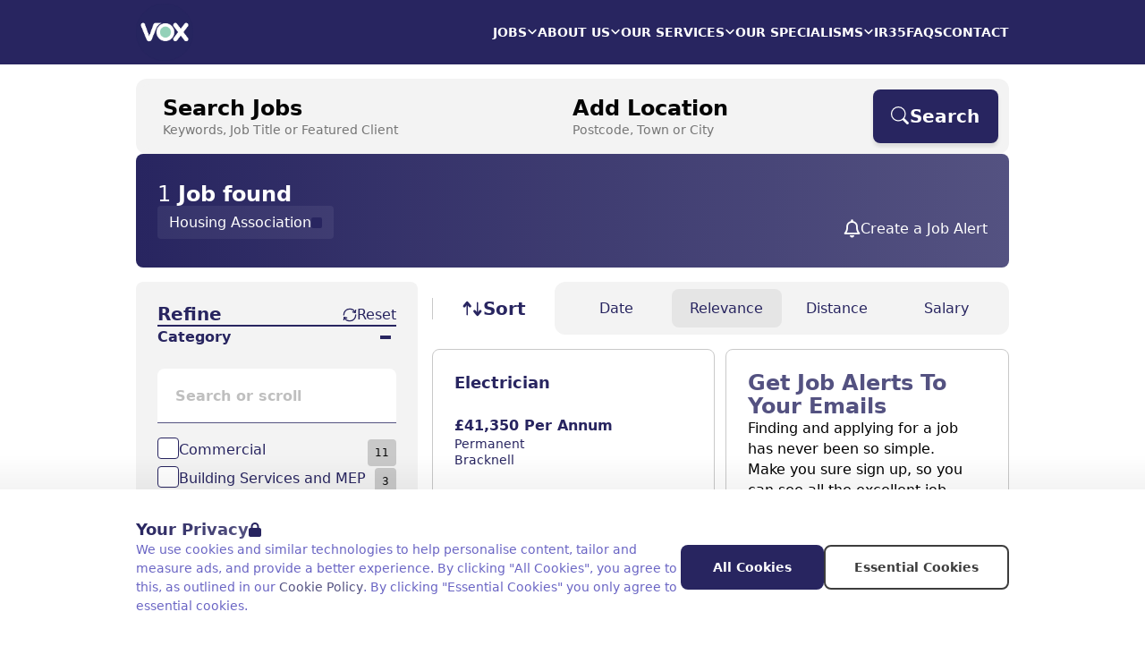

--- FILE ---
content_type: text/html; charset=utf-8
request_url: https://voxconsultants.com/jobs/Housing-Association-jobs
body_size: 54917
content:


<!doctype html>
<html lang="en-gb">
<head>
    <meta charset="utf-8">
    <meta name="viewport" content="width=device-width, initial-scale=1.0, maximum-scale=1.0">

    <!-- #############  GA  ################ -->

  <script>
        window.dataLayer = window.dataLayer || [];
        function gtag(){dataLayer.push(arguments);}

        if(localStorage.getItem('consentMode') === null){
            gtag('consent', 'default', {
                'ad_storage': 'denied',
                'analytics_storage': 'denied',
                'personalization_storage': 'denied',
                'functionality_storage': 'denied',
                'security_storage': 'denied',
            });
        } else {
            gtag('consent', 'default', JSON.parse(localStorage.getItem('consentMode')));
        }
</script>

<!-- Google tag (gtag.js) -->
<script async src="https://www.googletagmanager.com/gtag/js?id=G-3MPWGQQDWF"></script>
<script>
  window.dataLayer = window.dataLayer || [];
  function gtag(){dataLayer.push(arguments);}
  gtag('js', new Date());

  gtag('config', 'G-3MPWGQQDWF');
</script>

    <link rel = "canonical" href = "https://voxconsultants.com/jobs/Housing-Association-jobs/" />


<title>Jobs | voxconsultants.com</title>
<meta name="description" content="" />
<meta name="keywords" content="" />
<meta name="author" content="Pertemps">

<meta name="twitter:title" content="Jobs | voxconsultants.com" />
<meta name="twitter:description" content="" />
<meta name="twitter:card" content="summary" />
<meta name="twitter:site" content="https://voxconsultants.com/jobs/?jobslookup=Housing-Association&amp;" />
<meta name="twitter:creator" content="Pertemps" />
<meta name="twitter:image" content="https://voxconsultants.com/media/zrupffex/vox-logo.png" />
<meta name="twitter:image:alt" content="Vox Logo" />

<meta property="og:title" content="Jobs | voxconsultants.com" />
<meta property="og:description" content="" />
<meta property="og:locale" content="en_GB" />
<meta property="og:url" content="https://voxconsultants.com/jobs/?jobslookup=Housing-Association&amp;" />
<meta property="og:type" content="article" />
<meta property="og:site_name" content="voxconsultants.com" />
<meta property="og:image" content="https://voxconsultants.com/media/zrupffex/vox-logo.png" />
<meta property="og:image:secure_url" content="https://voxconsultants.com/media/zrupffex/vox-logo.png" />
<meta property="og:image:type" content="image/png" />
<meta property="og:image:width" content="1181" />
<meta property="og:image:height" content="570" />
<meta property="og:image:alt" content="Vox Logo" />

<meta property="article:published_time" content="2023-05-16" />
<meta property="article:modified_time" content="2024-12-11" />
<meta property="article:author" content="Pertemps" />
<meta property="article:section" content="Jobs" />
<meta property="article:tag" content="Jobs" />
    <link rel="apple-touch-icon" sizes="57x57" href="/Assets/Favicons/apple-icon-57x57.png">
<link rel="apple-touch-icon" sizes="60x60" href="/Assets/Favicons/apple-icon-60x60.png">
<link rel="apple-touch-icon" sizes="72x72" href="/Assets/Favicons/apple-icon-72x72.png">
<link rel="apple-touch-icon" sizes="76x76" href="/Assets/Favicons/apple-icon-76x76.png">
<link rel="apple-touch-icon" sizes="114x114" href="/Assets/Favicons/apple-icon-114x114.png">
<link rel="apple-touch-icon" sizes="120x120" href="/Assets/Favicons/apple-icon-120x120.png">
<link rel="apple-touch-icon" sizes="144x144" href="/Assets/Favicons/apple-icon-144x144.png">
<link rel="apple-touch-icon" sizes="152x152" href="/Assets/Favicons/apple-icon-152x152.png">
<link rel="apple-touch-icon" sizes="180x180" href="/Assets/Favicons/apple-icon-180x180.png">
<link rel="icon" type="image/png" sizes="192x192"  href="/Assets/Favicons/android-icon-192x192.png">
<link rel="icon" type="image/png" sizes="32x32" href="/Assets/Favicons/favicon-32x32.png">
<link rel="icon" type="image/png" sizes="96x96" href="/Assets/Favicons/favicon-96x96.png">
<link rel="icon" type="image/png" sizes="16x16" href="/Assets/Favicons/favicon-16x16.png">
<link rel="manifest" href="/Assets/Favicons/manifest.json">
<meta name="msapplication-TileColor" content="#ffffff">
<meta name="msapplication-TileImage" content="/Assets/Favicons/ms-icon-144x144.png">
<meta name="theme-color" content="#ffffff">

    
    
    <link rel="stylesheet" href="/Bundles/css/png.styles.css" onload="this.media = 'all'" />
    
    <link rel="stylesheet" href="https://cdnjs.cloudflare.com/ajax/libs/font-awesome/6.4.2/css/all.min.css" integrity="sha512-z3gLpd7yknf1YoNbCzqRKc4qyor8gaKU1qmn+CShxbuBusANI9QpRohGBreCFkKxLhei6S9CQXFEbbKuqLg0DA==" crossorigin="anonymous" referrerpolicy="no-referrer" />
    
    <link rel="stylesheet" href="https://cdnjs.cloudflare.com/ajax/libs/Glide.js/3.6.0/css/glide.core.min.css" integrity="sha512-tYKqO78H3mRRCHa75fms1gBvGlANz0JxjN6fVrMBvWL+vOOy200npwJ69OBl9XEsTu3yVUvZNrdWFIIrIf8FLg==" crossorigin="anonymous" referrerpolicy="no-referrer" />

    
    
    
    <script defer src=https://cdn.jsdelivr.net/npm/@alpinejs/focus@3.x.x/dist/cdn.min.js></script>
    
    <script defer src=https://cdn.jsdelivr.net/npm/@alpinejs/intersect@3.x.x/dist/cdn.min.js></script>
    
    <script defer src=https://cdn.jsdelivr.net/npm/@alpinejs/collapse@3.x.x/dist/cdn.min.js></script>
    
    <script defer src="https://cdn.jsdelivr.net/npm/alpinejs@3.x.x/dist/cdn.min.js"></script>
    
    <script defer src=https://cdn.jsdelivr.net/npm/@kingshott/iodine@7.0.2/dist/iodine.min.umd.js></script>
    
    <script src=https://cdn.jsdelivr.net/npm/@glidejs/glide></script>
    
    <script src="https://unpkg.com/typed.js@2.0.16/dist/typed.umd.js"></script>
    
    
    <script type="text/javascript" src="/Bundles/js/Website/Global.min.js"></script>
    
    <script type="text/javascript" src="/Bundles/js/Website/Nav.min.js"></script>
    
    <script type="text/javascript" src="/Bundles/js/Website/Cookies.min.js"></script>
    
    <script type="text/javascript" src="/Bundles/js/Utilities/Slider.min.js"></script>

    
</head>

<body x-data="app">
    

<noscript>
    <section class="h-screen w-screen py-16 xl:py-24 flex flex-col justify-center bg-white fixed top-0 left-0 z-120">
        <div class="container">
            <div class="max-w-xl mx-auto py-8 flex flex-col items-center gap-y-8">
                <svg class="h-11 shrink-0 text-primary-500" viewBox="0 0 15 24" fill="none" xmlns="http://www.w3.org/2000/svg">
                    <path d="M10.1144 0.00217621C12.3248 0.000974599 14.1172 1.79179 14.1167 4.00217C14.1158 8.14276 14.1144 14.7298 14.1139 20.0025C14.1136 22.2116 12.3236 23.9999 10.1144 23.9992C5.47619 23.9978 0.0359893 23.9949 0.0359893 23.9949C0.0359893 23.9949 0.0359891 23.9998 0.0220631 23.8838C-0.0316514 23.4602 0.00261095 23.354 0.238248 23.2931C1.1304 23.0622 2.0095 22.7944 2.82981 22.3616C3.13353 22.2013 3.42376 22.0198 3.67819 21.7867C4.19876 21.3098 4.34133 20.6493 4.05574 19.9522C3.93615 19.6598 3.77589 19.384 3.63995 19.0991C3.31346 18.4149 3.39834 17.9387 3.93836 17.4033C3.98832 17.3538 4.0438 17.3096 4.09155 17.258C4.32542 17.0051 4.28762 16.8087 3.98103 16.6644C3.9173 16.6354 3.85608 16.601 3.798 16.5618C3.64725 16.4571 3.63067 16.3424 3.7865 16.2264C3.88509 16.1529 3.9881 16.0853 4.08602 16.0111C4.40389 15.7702 4.44655 15.5538 4.24363 15.2158C4.16229 15.0802 4.06812 14.9511 3.99871 14.8096C3.80817 14.4207 3.88509 14.0962 4.22595 13.8291C4.51154 13.6053 4.84488 13.4649 5.16496 13.3016C5.39949 13.1818 5.63689 13.0664 5.8418 12.8978C6.22532 12.582 6.27042 12.2407 5.97576 11.8358C5.40524 11.052 4.76972 10.3209 4.15565 9.57244C3.80972 9.15022 3.45736 8.73311 3.18614 8.256C2.90143 7.75511 2.92862 7.48844 3.3296 7.07422C3.54954 6.84711 3.7938 6.64289 4.02391 6.42622C4.20848 6.25289 4.28452 6.04556 4.26154 5.78533C4.15963 4.62844 3.86498 3.51733 3.49494 2.42133C3.2361 1.65511 2.99449 0.882667 2.68945 0.133333C2.67634 0.092296 2.67036 0.0492986 2.67176 0.00622222L10.1144 0.00217621ZM7.4024 20.3227C8.73753 19.5411 9.83613 18.5209 10.6949 17.2424C10.7676 17.1342 10.79 17.0202 10.801 16.8949C10.8399 16.454 10.6991 16.0424 10.6091 15.6211C10.5526 15.3564 10.4887 15.0787 10.6872 14.8367C10.8735 14.6091 10.8764 14.5578 10.6209 14.444C10.3861 14.3393 10.461 14.2296 10.591 14.1169C10.7367 13.9904 10.9018 13.8862 11.047 13.7591C11.3362 13.506 11.3397 13.4089 11.0954 13.1196C10.891 12.8773 10.9047 12.7133 11.1485 12.5162C11.2716 12.4169 11.4036 12.3278 11.5203 12.2216C11.8262 11.9424 11.8262 11.7191 11.5424 11.4216C11.0477 10.9053 10.5698 10.3758 10.3218 9.68556C10.1489 9.20356 10.1516 8.718 10.3353 8.238C10.3795 8.12467 10.4345 8.01178 10.5758 8.152C10.8021 8.37711 10.8671 8.37111 10.9471 8.06311C11.1204 7.39422 10.9745 6.75022 10.6273 6.18756C10.0866 5.31156 9.35911 4.58978 8.55494 3.95178C7.97408 3.48814 7.3427 3.09234 6.67294 2.772C6.71715 2.88733 6.74943 2.95711 6.77308 3.02933C7.05204 3.88156 7.40594 4.71 7.60422 5.588C7.75298 6.24622 7.62632 6.56133 7.12477 6.874C6.6798 7.15089 6.51268 7.54556 6.60331 8.06267C6.72953 8.78133 7.11438 9.37089 7.53613 9.93622C7.95789 10.5016 8.41568 11.036 8.83855 11.5987C9.10778 11.9569 9.06623 12.2967 8.75963 12.6233C8.52223 12.8762 8.22625 13.0524 7.94684 13.2504C7.46496 13.5922 7.37344 13.862 7.54498 14.43C7.71651 14.998 7.69352 15.0813 7.25054 15.4542C7.15704 15.5329 7.04453 15.608 7.07503 15.7549C7.10553 15.9018 7.22689 15.9249 7.35156 15.9576C7.583 16.018 7.63693 16.1544 7.50806 16.3758C7.28701 16.7567 7.27309 17.1644 7.3394 17.5802C7.37809 17.8229 7.45169 18.0598 7.50453 18.3004C7.65263 18.9809 7.81974 19.6629 7.4024 20.3227Z" fill="currentColor" />
                </svg>
                <div class="text-center">
                    <div class="text-sm font-semibold text-cta-500 uppercase tracking-wide">error</div>
                    <div class="mt-2 text-4xl font-bold text-gray-900 tracking-tight sm:text-5xl">Enable Javascript.</div>
                    <div class="mt-2 text-gray-500">Sorry, this website uses Javascript, please enable it to continue using the website.</div>
                </div>
            </div>
        </div>
    </section>
</noscript>

<div class="png-panel" role="dialog" aria-modal="true" aria-label="Cookie modal" x-data="cookies" x-show="state.show" x-cloak>
    <div class="fixed bottom-0 left-0 overflow-hidden"
         x-show="state.show"
         x-transition:enter="png-transition_slide"
         x-transition:enter-start="translate-y-full"
         x-transition:enter-end="translate-y-0"
         x-transition:leave="png-transition_slide"
         x-transition:leave-start="translate-y-0"
         x-transition:leave-end="translate-y-full"
         x-cloak>
        <div class="flex max-h-full max-w-full">
            <div class="png-panel_content">
                <div class="-top-10 w-full h-10 bg-gradient-to-t from-black opacity-5"></div>
                <div class="bg-white">
                    <div class="container py-6 png-layout_flex-col -size-large lg:py-8 lg:flex-row lg:items-center lg:!gap-12">
                        <div class="png-layout_flex-col -size-small">
                            <div class="flex flex-row gap-3 items-center">
                                <h2 class="png-typo_text-1 font-bold text-gradient-primary">
                                    Your Privacy
                                </h2>
                                <i class="fa-solid fa-lock text-primary"></i>
                            </div>
                            <p class="png-typo_text-3 font-secondary text-primary-100">
                                We use cookies and similar technologies to help personalise content, tailor and measure ads, and provide a better experience. By clicking "All Cookies", you agree to this, as outlined in our <a href="/legal/cookies" class="png-link -color-secondary font-medium">Cookie Policy</a>. By clicking "Essential Cookies" you only agree to essential cookies.
                            </p>
                        </div>
                        <div class="md:inline-block md:flex md:justify-end md:shrink-0">
                            <div class="flex flex-col gap-2 md:flex-row">
                                <button type="button" @click="handleAllCookies" class="png-btn -variant-solid -size-small -color-primary min-w-[160px]" aria-label="Accept All Cookies" title="Accept All Cookies">All Cookies</button>
                                <button type="button" @click="handleEssentialCookies" class="png-btn -variant-outline -size-small -color-dark min-w-[160px]" aria-label="Accept Essential Cookies" title="Accept Essential Cookies">Essential Cookies</button>
                            </div>
                        </div>
                    </div>
                </div>
            </div>
        </div>
    </div>
</div>




<nav class="png-navbar bg-primary" aria-label="navbar">
    <div class="container flex flex-row items-center justify-between">

        <div class="png-navbar_left">
            

<a href='/' target="_self" title='Home' class='mr-auto shrink-0'>

    <img class="png-navbar_logo" src="/media/vvjp3non/vox-new-logo.png" alt="" loading="eager" x-show="!$store.global.state.nav.open" />
    <img class="png-navbar_logo" src="/media/vvjp3non/vox-new-logo.png" alt="" loading="eager" x-show="$store.global.state.nav.open" x-cloak />

</a>

        </div>

                <div class="png-navbar_right">
                    <div class="lg:hidden">
                        <button type="button" @click="handleToggleNav($store.global.state.nav)" class="png-btn png-navbar_menu-button -size-medium -color-dark -icon-alone" aria-label="Open Navigation" title="Open Navigation" x-show="!$store.global.state.nav.open">
    <svg xmlns="http://www.w3.org/2000/svg" viewBox="0 0 30 21" fill="currentColor" aria-hidden="true" class="h-6 w-6">
        <path stroke="currentColor" stroke-linecap="round" stroke-linejoin="round" stroke-width="2.35" d="M1.5 10.593h27M1.5 1.593h27M1.5 19.593h27">
        </path>
    </svg>
</button>

<button type="button" @click="handleToggleNav($store.global.state.nav)" class="png-btn png-navbar_menu-button -size-medium -color-light -icon-alone" aria-label="Close Navigation" title="Close Navigation" x-show="$store.global.state.nav.open" x-cloak>
    <svg xmlns="http://www.w3.org/2000/svg" viewBox="0 0 23 23" fill="currentColor" aria-hidden="true" class="h-6 w-6">
        <path stroke="currentColor" stroke-linecap="round" stroke-linejoin="round" stroke-width="2.35" d="M2 20.685L21.092 1.593M2 2.047l19.092 19.092M2 20.685L21.092 1.593" />
    </svg>
</button>
                    </div>
                    <div class="hidden lg:block">
                            <div class="flex flex-row gap-8 items-center">
                    <a href="/jobs/"
                       :id="$id('nav_desktop-menu-dropdown')"
                       @mouseenter="showDropdownMenu($store.global.state.nav, 'Jobs')"
                       class="png-navbar_dropdown-button png-btn -color-dark"
                       :class="{'opacity-30' : ($store.global.state.nav.menuToShow !== 'Jobs' && $store.global.state.nav.menuToShow !== null), '-hovered' : ($store.global.state.nav.menuToShow === 'Jobs' && $store.global.state.nav.menuToShow !== null)}"
                       aria-label="Open Jobs dropdown"
                       title="Open Jobs dropdown"
                       x-show="!$store.global.state.nav.open">
                        Jobs
                        <svg class="h-3 w-3 -mt-0.5 png-transition_icon" :class="$store.global.state.nav.menuToShow === 'Jobs' && 'rotate-180'" xmlns="http://www.w3.org/2000/svg" fill="none" viewBox="0 0 24 25" stroke="currentColor" aria-hidden="true">
                            <path stroke-linecap="round" stroke-linejoin="round" stroke-width="3.5" d="M4 9.593l8 8 8-8" />
                        </svg>
                    </a>
                    <a href="/jobs/"
                       :id="$id('nav_desktop-menu-dropdown')"
                       @mouseenter="showDropdownMenu($store.global.state.nav, 'Jobs')"
                       class="png-navbar_dropdown-button png-btn -color-light"
                       :class="{'opacity-30' : ($store.global.state.nav.menuToShow !== 'Jobs' && $store.global.state.nav.menuToShow !== null), '-hovered' : ($store.global.state.nav.menuToShow === 'Jobs' && $store.global.state.nav.menuToShow !== null)}"
                       aria-label="Open Jobs dropdown"
                       title="Open Jobs dropdown"
                       x-show="$store.global.state.nav.open" x-cloak>
                        Jobs
                        <svg class="h-3 w-3 -mt-0.5 png-transition_icon" :class="$store.global.state.nav.menuToShow === 'Jobs' && 'rotate-180'" xmlns="http://www.w3.org/2000/svg" fill="none" viewBox="0 0 24 25" stroke="currentColor" aria-hidden="true">
                            <path stroke-linecap="round" stroke-linejoin="round" stroke-width="3.5" d="M4 9.593l8 8 8-8" />
                        </svg>
                    </a>
                    <a href="/about-us/"
                       :id="$id('nav_desktop-menu-dropdown')"
                       @mouseenter="showDropdownMenu($store.global.state.nav, 'About Us')"
                       class="png-navbar_dropdown-button png-btn -color-dark"
                       :class="{'opacity-30' : ($store.global.state.nav.menuToShow !== 'About Us' && $store.global.state.nav.menuToShow !== null), '-hovered' : ($store.global.state.nav.menuToShow === 'About Us' && $store.global.state.nav.menuToShow !== null)}"
                       aria-label="Open About Us dropdown"
                       title="Open About Us dropdown"
                       x-show="!$store.global.state.nav.open">
                        About Us
                        <svg class="h-3 w-3 -mt-0.5 png-transition_icon" :class="$store.global.state.nav.menuToShow === 'About Us' && 'rotate-180'" xmlns="http://www.w3.org/2000/svg" fill="none" viewBox="0 0 24 25" stroke="currentColor" aria-hidden="true">
                            <path stroke-linecap="round" stroke-linejoin="round" stroke-width="3.5" d="M4 9.593l8 8 8-8" />
                        </svg>
                    </a>
                    <a href="/about-us/"
                       :id="$id('nav_desktop-menu-dropdown')"
                       @mouseenter="showDropdownMenu($store.global.state.nav, 'About Us')"
                       class="png-navbar_dropdown-button png-btn -color-light"
                       :class="{'opacity-30' : ($store.global.state.nav.menuToShow !== 'About Us' && $store.global.state.nav.menuToShow !== null), '-hovered' : ($store.global.state.nav.menuToShow === 'About Us' && $store.global.state.nav.menuToShow !== null)}"
                       aria-label="Open About Us dropdown"
                       title="Open About Us dropdown"
                       x-show="$store.global.state.nav.open" x-cloak>
                        About Us
                        <svg class="h-3 w-3 -mt-0.5 png-transition_icon" :class="$store.global.state.nav.menuToShow === 'About Us' && 'rotate-180'" xmlns="http://www.w3.org/2000/svg" fill="none" viewBox="0 0 24 25" stroke="currentColor" aria-hidden="true">
                            <path stroke-linecap="round" stroke-linejoin="round" stroke-width="3.5" d="M4 9.593l8 8 8-8" />
                        </svg>
                    </a>
                    <a href="/our-services/"
                       :id="$id('nav_desktop-menu-dropdown')"
                       @mouseenter="showDropdownMenu($store.global.state.nav, 'Our Services')"
                       class="png-navbar_dropdown-button png-btn -color-dark"
                       :class="{'opacity-30' : ($store.global.state.nav.menuToShow !== 'Our Services' && $store.global.state.nav.menuToShow !== null), '-hovered' : ($store.global.state.nav.menuToShow === 'Our Services' && $store.global.state.nav.menuToShow !== null)}"
                       aria-label="Open Our Services dropdown"
                       title="Open Our Services dropdown"
                       x-show="!$store.global.state.nav.open">
                        Our Services
                        <svg class="h-3 w-3 -mt-0.5 png-transition_icon" :class="$store.global.state.nav.menuToShow === 'Our Services' && 'rotate-180'" xmlns="http://www.w3.org/2000/svg" fill="none" viewBox="0 0 24 25" stroke="currentColor" aria-hidden="true">
                            <path stroke-linecap="round" stroke-linejoin="round" stroke-width="3.5" d="M4 9.593l8 8 8-8" />
                        </svg>
                    </a>
                    <a href="/our-services/"
                       :id="$id('nav_desktop-menu-dropdown')"
                       @mouseenter="showDropdownMenu($store.global.state.nav, 'Our Services')"
                       class="png-navbar_dropdown-button png-btn -color-light"
                       :class="{'opacity-30' : ($store.global.state.nav.menuToShow !== 'Our Services' && $store.global.state.nav.menuToShow !== null), '-hovered' : ($store.global.state.nav.menuToShow === 'Our Services' && $store.global.state.nav.menuToShow !== null)}"
                       aria-label="Open Our Services dropdown"
                       title="Open Our Services dropdown"
                       x-show="$store.global.state.nav.open" x-cloak>
                        Our Services
                        <svg class="h-3 w-3 -mt-0.5 png-transition_icon" :class="$store.global.state.nav.menuToShow === 'Our Services' && 'rotate-180'" xmlns="http://www.w3.org/2000/svg" fill="none" viewBox="0 0 24 25" stroke="currentColor" aria-hidden="true">
                            <path stroke-linecap="round" stroke-linejoin="round" stroke-width="3.5" d="M4 9.593l8 8 8-8" />
                        </svg>
                    </a>
                    <a href="/our-specialisms/"
                       :id="$id('nav_desktop-menu-dropdown')"
                       @mouseenter="showDropdownMenu($store.global.state.nav, 'Our Specialisms')"
                       class="png-navbar_dropdown-button png-btn -color-dark"
                       :class="{'opacity-30' : ($store.global.state.nav.menuToShow !== 'Our Specialisms' && $store.global.state.nav.menuToShow !== null), '-hovered' : ($store.global.state.nav.menuToShow === 'Our Specialisms' && $store.global.state.nav.menuToShow !== null)}"
                       aria-label="Open Our Specialisms dropdown"
                       title="Open Our Specialisms dropdown"
                       x-show="!$store.global.state.nav.open">
                        Our Specialisms
                        <svg class="h-3 w-3 -mt-0.5 png-transition_icon" :class="$store.global.state.nav.menuToShow === 'Our Specialisms' && 'rotate-180'" xmlns="http://www.w3.org/2000/svg" fill="none" viewBox="0 0 24 25" stroke="currentColor" aria-hidden="true">
                            <path stroke-linecap="round" stroke-linejoin="round" stroke-width="3.5" d="M4 9.593l8 8 8-8" />
                        </svg>
                    </a>
                    <a href="/our-specialisms/"
                       :id="$id('nav_desktop-menu-dropdown')"
                       @mouseenter="showDropdownMenu($store.global.state.nav, 'Our Specialisms')"
                       class="png-navbar_dropdown-button png-btn -color-light"
                       :class="{'opacity-30' : ($store.global.state.nav.menuToShow !== 'Our Specialisms' && $store.global.state.nav.menuToShow !== null), '-hovered' : ($store.global.state.nav.menuToShow === 'Our Specialisms' && $store.global.state.nav.menuToShow !== null)}"
                       aria-label="Open Our Specialisms dropdown"
                       title="Open Our Specialisms dropdown"
                       x-show="$store.global.state.nav.open" x-cloak>
                        Our Specialisms
                        <svg class="h-3 w-3 -mt-0.5 png-transition_icon" :class="$store.global.state.nav.menuToShow === 'Our Specialisms' && 'rotate-180'" xmlns="http://www.w3.org/2000/svg" fill="none" viewBox="0 0 24 25" stroke="currentColor" aria-hidden="true">
                            <path stroke-linecap="round" stroke-linejoin="round" stroke-width="3.5" d="M4 9.593l8 8 8-8" />
                        </svg>
                    </a>
                    <a href="/ir35/"
                       @mouseenter="closeDropdownMenu($store.global.state.nav)"
                       class="png-navbar_dropdown-button png-btn -color-dark"
                       :class="{'opacity-30' : ($store.global.state.nav.menuToShow !== 'IR35' && $store.global.state.nav.menuToShow !== null), '-hovered' : ($store.global.state.nav.menuToShow === 'IR35' && $store.global.state.nav.menuToShow !== null)}"
                       aria-label="Go to IR35"
                       title="Go to IR35"
                       x-show="!$store.global.state.nav.open">
                        IR35
                    </a>
                    <a href="/ir35/"
                       @mouseenter="closeDropdownMenu($store.global.state.nav)"
                       class="png-navbar_dropdown-button png-btn -color-light"
                       :class="{'opacity-30' : ($store.global.state.nav.menuToShow !== 'IR35' && $store.global.state.nav.menuToShow !== null), '-hovered' : ($store.global.state.nav.menuToShow === 'IR35' && $store.global.state.nav.menuToShow !== null)}"
                       aria-label="Go to IR35"
                       title="Go to IR35"
                       x-show="$store.global.state.nav.open" x-cloak>
                        IR35
                    </a>
                    <a href="/faqs/"
                       @mouseenter="closeDropdownMenu($store.global.state.nav)"
                       class="png-navbar_dropdown-button png-btn -color-dark"
                       :class="{'opacity-30' : ($store.global.state.nav.menuToShow !== 'FAQs' && $store.global.state.nav.menuToShow !== null), '-hovered' : ($store.global.state.nav.menuToShow === 'FAQs' && $store.global.state.nav.menuToShow !== null)}"
                       aria-label="Go to FAQs"
                       title="Go to FAQs"
                       x-show="!$store.global.state.nav.open">
                        FAQs
                    </a>
                    <a href="/faqs/"
                       @mouseenter="closeDropdownMenu($store.global.state.nav)"
                       class="png-navbar_dropdown-button png-btn -color-light"
                       :class="{'opacity-30' : ($store.global.state.nav.menuToShow !== 'FAQs' && $store.global.state.nav.menuToShow !== null), '-hovered' : ($store.global.state.nav.menuToShow === 'FAQs' && $store.global.state.nav.menuToShow !== null)}"
                       aria-label="Go to FAQs"
                       title="Go to FAQs"
                       x-show="$store.global.state.nav.open" x-cloak>
                        FAQs
                    </a>
                    <a href="/contact/"
                       @mouseenter="closeDropdownMenu($store.global.state.nav)"
                       class="png-navbar_dropdown-button png-btn -color-dark"
                       :class="{'opacity-30' : ($store.global.state.nav.menuToShow !== 'Contact' && $store.global.state.nav.menuToShow !== null), '-hovered' : ($store.global.state.nav.menuToShow === 'Contact' && $store.global.state.nav.menuToShow !== null)}"
                       aria-label="Go to Contact"
                       title="Go to Contact"
                       x-show="!$store.global.state.nav.open">
                        Contact
                    </a>
                    <a href="/contact/"
                       @mouseenter="closeDropdownMenu($store.global.state.nav)"
                       class="png-navbar_dropdown-button png-btn -color-light"
                       :class="{'opacity-30' : ($store.global.state.nav.menuToShow !== 'Contact' && $store.global.state.nav.menuToShow !== null), '-hovered' : ($store.global.state.nav.menuToShow === 'Contact' && $store.global.state.nav.menuToShow !== null)}"
                       aria-label="Go to Contact"
                       title="Go to Contact"
                       x-show="$store.global.state.nav.open" x-cloak>
                        Contact
                    </a>
    </div>

                    </div>
                </div>

    </div>
</nav>

<div class="png-panel -layer-menu lg:hidden" role="dialog" aria-modal="true" x-data x-show="$store.global.state.nav.open" x-cloak>
    <div class="png-panel_background-overlay"
         x-show="$store.global.state.nav.open"
         @click="handleToggleNav"
         x-transition:enter="png-transition_opacity"
         x-transition:enter-start="opacity-0"
         x-transition:enter-end="opacity-100"
         x-transition:leave="png-transition_opacity"
         x-transition:leave-start="opacity-100"
         x-transition:leave-end="opacity-0"
         x-cloak></div>
    <div class="fixed top-0 left-0 overflow-hidden"
         x-show="$store.global.state.nav.open"
         x-transition:enter="png-transition_slide"
         x-transition:enter-start="translate-x-full"
         x-transition:enter-end="translate-x-0"
         x-transition:leave="png-transition_slide"
         x-transition:leave-start="translate-x-0"
         x-transition:leave-end="translate-x-full"
         x-cloak>
        <div class="flex max-h-full max-w-full">
            <div class="png-panel_content">
                <div class="png-navbar_overlay-mobile">
                        <div class="container">
                            

    <a href="/jobs/" class="png-navbar_job-search_center" aria-label="Go to Job Search" title="Go to Job Search">
        <div class="png-navbar_job-search_center-bar">
            <div id="nav-searchbar_text" class="png-navbar_job-search_center-bar_text" data-search-text='[&quot;Search 1000&#39;s of jobs&quot;, &quot;Working from home&quot;]'>
            </div>
        </div>
        <span class="png-navbar_job-search_center-append_fade"></span>
        <span class="png-navbar_job-search_center-append">
            <svg xmlns="http://www.w3.org/2000/svg" fill="none" viewBox="0 0 29 29" stroke="currentColor" aria-hidden="true" class="h-5 w-5">
                <path stroke-linecap="round" stroke-linejoin="round" stroke-width="2" d="M13.573 22.928a9.272 9.272 0 100-18.543 9.272 9.272 0 000 18.544z"></path>
                <path stroke-linecap="round" stroke-linejoin="round" stroke-width="4" d="M25.935 26.02l-5.042-5.043"></path>
            </svg>
        </span>
    </a>

                        </div>
                    

    <div class="container overflow-y-auto overflow-x-hidden pb-gutter h-[calc(100vh-134px)]">
        <section class="png-accordion png-navbar_accordion -size-medium" x-data="{selected:null}">
                        <div class="png-accordion_item">
                            <button type="button" :id="$id('nav_mobile-menu-accordion')" class="png-accordion_header png-navbar_overlay-heading" @click="selected !== 0 ? selected = 0 : selected = null" aria-expanded="false">
                                <span class="png-accordion_header-text">Jobs</span>
                                <span class="png-accordion_header-icon">
                                    <svg xmlns="http://www.w3.org/2000/svg" viewBox="0 0 62 62" fill="currentColor" aria-hidden="true"><path d="M20.35 40.996H0v-19.84h20.35l19.58-.01h20.35v19.84H39.93l-19.58.01z"></path></svg>
                                    <svg xmlns="http://www.w3.org/2000/svg" viewBox="0 0 62 62" fill="currentColor" aria-hidden="true" x-data :class="selected == 0 && '-open'"><path d="M20.215 21.28V.93h19.84v20.35l.01 19.58v20.35h-19.84V40.86l-.01-19.58z"></path></svg>
                                </span>
                            </button>
                            <div x-ref="accordionBody0" x-bind:style="selected == 0 ? 'max-height: ' + $refs.accordionBody0.scrollHeight + 'px' : ''" class="png-accordion_body">
                                <div class="png-accordion_content">
                                    <ul class="space-y-2">
                                                <li tabindex="0" aria-disabled="false">
                                                    <a href="/jobs/find-a-job/" class="png-navbar_overlay-body png-link -color-light png-typo_text-3" aria-label="Go to Find A Job">
                                                        Find A Job
                                                    </a>
                                                </li>
                                                <li tabindex="0" aria-disabled="false">
                                                    <a href="/jobs/shortlist/" class="png-navbar_overlay-body png-link -color-light png-typo_text-3" aria-label="Go to Shortlist">
                                                        Shortlist
                                                    </a>
                                                </li>
                                                <li tabindex="0" aria-disabled="false">
                                                    <a href="/jobs/job-alerts/" class="png-navbar_overlay-body png-link -color-light png-typo_text-3" aria-label="Go to Job Alerts">
                                                        Job Alerts
                                                    </a>
                                                </li>
                                                <li tabindex="0" aria-disabled="false">
                                                    <a href="/jobs/job-alert-success/" class="png-navbar_overlay-body png-link -color-light png-typo_text-3" aria-label="Go to Job Alert Success">
                                                        Job Alert Success
                                                    </a>
                                                </li>
                                                <li tabindex="0" aria-disabled="false">
                                                    <a href="/jobs/jobs-by-sector/" class="png-navbar_overlay-body png-link -color-light png-typo_text-3" aria-label="Go to Jobs By Sector">
                                                        Jobs By Sector
                                                    </a>
                                                </li>
                                                <li tabindex="0" aria-disabled="false">
                                                    <a href="/jobs/jobs-by-location/" class="png-navbar_overlay-body png-link -color-light png-typo_text-3" aria-label="Go to Jobs By Location">
                                                        Jobs By Location
                                                    </a>
                                                </li>
                                                <li tabindex="0" aria-disabled="false">
                                                    <a href="/jobs/jobs-by-employers/" class="png-navbar_overlay-body png-link -color-light png-typo_text-3" aria-label="Go to Jobs By Employers">
                                                        Jobs By Employers
                                                    </a>
                                                </li>
                                    </ul>
                                </div>
                            </div>
                        </div>
                        <div class="png-accordion_item">
                            <button type="button" :id="$id('nav_mobile-menu-accordion')" class="png-accordion_header png-navbar_overlay-heading" @click="selected !== 1 ? selected = 1 : selected = null" aria-expanded="false">
                                <span class="png-accordion_header-text">About Us</span>
                                <span class="png-accordion_header-icon">
                                    <svg xmlns="http://www.w3.org/2000/svg" viewBox="0 0 62 62" fill="currentColor" aria-hidden="true"><path d="M20.35 40.996H0v-19.84h20.35l19.58-.01h20.35v19.84H39.93l-19.58.01z"></path></svg>
                                    <svg xmlns="http://www.w3.org/2000/svg" viewBox="0 0 62 62" fill="currentColor" aria-hidden="true" x-data :class="selected == 1 && '-open'"><path d="M20.215 21.28V.93h19.84v20.35l.01 19.58v20.35h-19.84V40.86l-.01-19.58z"></path></svg>
                                </span>
                            </button>
                            <div x-ref="accordionBody1" x-bind:style="selected == 1 ? 'max-height: ' + $refs.accordionBody1.scrollHeight + 'px' : ''" class="png-accordion_body">
                                <div class="png-accordion_content">
                                    <ul class="space-y-2">
                                                <li tabindex="0" aria-disabled="false">
                                                    <a href="/about-us/about-us/" class="png-navbar_overlay-body png-link -color-light png-typo_text-3" aria-label="Go to About Us">
                                                        About Us
                                                    </a>
                                                </li>
                                                <li tabindex="0" aria-disabled="false">
                                                    <a href="/about-us/meet-the-team/" class="png-navbar_overlay-body png-link -color-light png-typo_text-3" aria-label="Go to Meet the Team">
                                                        Meet the Team
                                                    </a>
                                                </li>
                                                <li tabindex="0" aria-disabled="false">
                                                    <a href="/about-us/work-for-us/" class="png-navbar_overlay-body png-link -color-light png-typo_text-3" aria-label="Go to Work for Us">
                                                        Work for Us
                                                    </a>
                                                </li>
                                    </ul>
                                </div>
                            </div>
                        </div>
                        <div class="png-accordion_item">
                            <button type="button" :id="$id('nav_mobile-menu-accordion')" class="png-accordion_header png-navbar_overlay-heading" @click="selected !== 2 ? selected = 2 : selected = null" aria-expanded="false">
                                <span class="png-accordion_header-text">Our Services</span>
                                <span class="png-accordion_header-icon">
                                    <svg xmlns="http://www.w3.org/2000/svg" viewBox="0 0 62 62" fill="currentColor" aria-hidden="true"><path d="M20.35 40.996H0v-19.84h20.35l19.58-.01h20.35v19.84H39.93l-19.58.01z"></path></svg>
                                    <svg xmlns="http://www.w3.org/2000/svg" viewBox="0 0 62 62" fill="currentColor" aria-hidden="true" x-data :class="selected == 2 && '-open'"><path d="M20.215 21.28V.93h19.84v20.35l.01 19.58v20.35h-19.84V40.86l-.01-19.58z"></path></svg>
                                </span>
                            </button>
                            <div x-ref="accordionBody2" x-bind:style="selected == 2 ? 'max-height: ' + $refs.accordionBody2.scrollHeight + 'px' : ''" class="png-accordion_body">
                                <div class="png-accordion_content">
                                    <ul class="space-y-2">
                                                <li tabindex="0" aria-disabled="false">
                                                    <a href="/our-services/permanent-recruitment/" class="png-navbar_overlay-body png-link -color-light png-typo_text-3" aria-label="Go to Permanent Recruitment">
                                                        Permanent Recruitment
                                                    </a>
                                                </li>
                                                <li tabindex="0" aria-disabled="false">
                                                    <a href="/our-services/temporary-contract-recruitment/" class="png-navbar_overlay-body png-link -color-light png-typo_text-3" aria-label="Go to Temporary/Contract Recruitment">
                                                        Temporary/Contract Recruitment
                                                    </a>
                                                </li>
                                                <li tabindex="0" aria-disabled="false">
                                                    <a href="/our-services/managed-service-provider-recruitment-process-outsourcing/" class="png-navbar_overlay-body png-link -color-light png-typo_text-3" aria-label="Go to Managed Service Provider &amp; Recruitment Process Outsourcing">
                                                        Managed Service Provider &amp; Recruitment Process Outsourcing
                                                    </a>
                                                </li>
                                                <li tabindex="0" aria-disabled="false">
                                                    <a href="/our-services/executive-search/" class="png-navbar_overlay-body png-link -color-light png-typo_text-3" aria-label="Go to Executive Search">
                                                        Executive Search
                                                    </a>
                                                </li>
                                                <li tabindex="0" aria-disabled="false">
                                                    <a href="/our-services/talent-market-mapping-attraction-retention/" class="png-navbar_overlay-body png-link -color-light png-typo_text-3" aria-label="Go to Talent Market Mapping, Attraction &amp; Retention">
                                                        Talent Market Mapping, Attraction &amp; Retention
                                                    </a>
                                                </li>
                                                <li tabindex="0" aria-disabled="false">
                                                    <a href="/our-services/crown-commercial-service/" class="png-navbar_overlay-body png-link -color-light png-typo_text-3" aria-label="Go to Crown Commercial Service">
                                                        Crown Commercial Service
                                                    </a>
                                                </li>
                                    </ul>
                                </div>
                            </div>
                        </div>
                        <div class="png-accordion_item">
                            <button type="button" :id="$id('nav_mobile-menu-accordion')" class="png-accordion_header png-navbar_overlay-heading" @click="selected !== 3 ? selected = 3 : selected = null" aria-expanded="false">
                                <span class="png-accordion_header-text">Our Specialisms</span>
                                <span class="png-accordion_header-icon">
                                    <svg xmlns="http://www.w3.org/2000/svg" viewBox="0 0 62 62" fill="currentColor" aria-hidden="true"><path d="M20.35 40.996H0v-19.84h20.35l19.58-.01h20.35v19.84H39.93l-19.58.01z"></path></svg>
                                    <svg xmlns="http://www.w3.org/2000/svg" viewBox="0 0 62 62" fill="currentColor" aria-hidden="true" x-data :class="selected == 3 && '-open'"><path d="M20.215 21.28V.93h19.84v20.35l.01 19.58v20.35h-19.84V40.86l-.01-19.58z"></path></svg>
                                </span>
                            </button>
                            <div x-ref="accordionBody3" x-bind:style="selected == 3 ? 'max-height: ' + $refs.accordionBody3.scrollHeight + 'px' : ''" class="png-accordion_body">
                                <div class="png-accordion_content">
                                    <ul class="space-y-2">
                                                <li tabindex="0" aria-disabled="false">
                                                    <a href="/our-specialisms/nhs/" class="png-navbar_overlay-body png-link -color-light png-typo_text-3" aria-label="Go to NHS">
                                                        NHS
                                                    </a>
                                                </li>
                                                <li tabindex="0" aria-disabled="false">
                                                    <a href="/our-specialisms/local-central-government/" class="png-navbar_overlay-body png-link -color-light png-typo_text-3" aria-label="Go to Local &amp; Central Government">
                                                        Local &amp; Central Government
                                                    </a>
                                                </li>
                                                <li tabindex="0" aria-disabled="false">
                                                    <a href="/our-specialisms/housing-associations/" class="png-navbar_overlay-body png-link -color-light png-typo_text-3" aria-label="Go to Housing Associations">
                                                        Housing Associations
                                                    </a>
                                                </li>
                                                <li tabindex="0" aria-disabled="false">
                                                    <a href="/our-specialisms/property-real-estate/" class="png-navbar_overlay-body png-link -color-light png-typo_text-3" aria-label="Go to Property &amp; Real Estate">
                                                        Property &amp; Real Estate
                                                    </a>
                                                </li>
                                                <li tabindex="0" aria-disabled="false">
                                                    <a href="/our-specialisms/construction-engineering/" class="png-navbar_overlay-body png-link -color-light png-typo_text-3" aria-label="Go to Construction &amp; Engineering">
                                                        Construction &amp; Engineering
                                                    </a>
                                                </li>
                                                <li tabindex="0" aria-disabled="false">
                                                    <a href="/our-specialisms/private-facilities-management/" class="png-navbar_overlay-body png-link -color-light png-typo_text-3" aria-label="Go to Private Facilities Management">
                                                        Private Facilities Management
                                                    </a>
                                                </li>
                                    </ul>
                                </div>
                            </div>
                        </div>
                        <div class="png-accordion_item">
                            <a href="/ir35/" class="png-accordion_header png-navbar_overlay-heading">
                                <span class="png-accordion_header-text">IR35</span>
                            </a>
                        </div>
                        <div class="png-accordion_item">
                            <a href="/faqs/" class="png-accordion_header png-navbar_overlay-heading">
                                <span class="png-accordion_header-text">FAQs</span>
                            </a>
                        </div>
                        <div class="png-accordion_item">
                            <a href="/contact/" class="png-accordion_header png-navbar_overlay-heading">
                                <span class="png-accordion_header-text">Contact</span>
                            </a>
                        </div>
        </section>
    </div>
     
                </div>
            </div>
        </div>
    </div>
</div>
<div class="png-panel -layer-menu hidden lg:block"
     role="dialog"
     aria-modal="true"
     x-show="$store.global.state.nav.open"
     x-transition:leave="png-transition_opacity"
     x-transition:leave-start="opacity-100"
     x-transition:leave-end="opacity-0"
     x-trap.noscroll="$store.global.state.nav.open"
     x-cloak>
        <div @mouseenter="closeDropdownMenu($store.global.state.nav)"
             class="png-panel_background-overlay"
             x-transition:enter="png-transition_opacity"
             x-transition:enter-start="opacity-0"
             x-transition:enter-end="opacity-100"
             x-transition:leave="png-transition_opacity"
             x-transition:leave-start="opacity-100"
             x-transition:leave-end="opacity-0"></div>
    <div class="absolute top-0 left-0 overflow-hidden"
         x-transition:enter="png-transition_slide"
         x-transition:enter-start="opacity-0 -translate-y-1"
         x-transition:enter-end="opacity-100 translate-y-0"
         x-transition:leave="png-transition_slide"
         x-transition:leave-start="opacity-100 translate-y-0"
         x-transition:leave-end="opacity-0 -translate-y-1"
         x-show="$store.global.state.nav.open">
        <div class="flex max-h-full max-w-full">
            <div class="png-panel_content">
                <div class="png-navbar_overlay-desktop">
                    <div class="container flex space-between w-full gap-x-8">
                                            <div class="w-full flex flex-col gap-3" x-show="$store.global.state.nav.menuToShow === 'Jobs'" x-cloak>
                            <a href="/jobs/" 
       class="png-navbar_overlay-heading png-link png-typo_text-2 text-left" 
       aria-label="Go to Jobs" title="Go to Jobs">
        Jobs
    </a>
    <span class="png-bar png-navbar_spacer -size-small"></span>
        <ul class="grid grid-cols-3 gap-1.5 ">
                <li tabindex="0" aria-disabled="false">
                    <a href="/jobs/find-a-job/" class="png-navbar_overlay-body png-link png-typo_text-3" aria-label="Go to Find A Job" title="Go to Find A Job">
                        Find A Job
                    </a>
                </li>
                <li tabindex="0" aria-disabled="false">
                    <a href="/jobs/shortlist/" class="png-navbar_overlay-body png-link png-typo_text-3" aria-label="Go to Shortlist" title="Go to Shortlist">
                        Shortlist
                    </a>
                </li>
                <li tabindex="0" aria-disabled="false">
                    <a href="/jobs/job-alerts/" class="png-navbar_overlay-body png-link png-typo_text-3" aria-label="Go to Job Alerts" title="Go to Job Alerts">
                        Job Alerts
                    </a>
                </li>
                <li tabindex="0" aria-disabled="false">
                    <a href="/jobs/job-alert-success/" class="png-navbar_overlay-body png-link png-typo_text-3" aria-label="Go to Job Alert Success" title="Go to Job Alert Success">
                        Job Alert Success
                    </a>
                </li>
                <li tabindex="0" aria-disabled="false">
                    <a href="/jobs/jobs-by-sector/" class="png-navbar_overlay-body png-link png-typo_text-3" aria-label="Go to Jobs By Sector" title="Go to Jobs By Sector">
                        Jobs By Sector
                    </a>
                </li>
                <li tabindex="0" aria-disabled="false">
                    <a href="/jobs/jobs-by-location/" class="png-navbar_overlay-body png-link png-typo_text-3" aria-label="Go to Jobs By Location" title="Go to Jobs By Location">
                        Jobs By Location
                    </a>
                </li>
                <li tabindex="0" aria-disabled="false">
                    <a href="/jobs/jobs-by-employers/" class="png-navbar_overlay-body png-link png-typo_text-3" aria-label="Go to Jobs By Employers" title="Go to Jobs By Employers">
                        Jobs By Employers
                    </a>
                </li>
        </ul>

                    </div>
                    <div class="w-full flex flex-col gap-3" x-show="$store.global.state.nav.menuToShow === 'About Us'" x-cloak>
                            <a href="/about-us/" 
       class="png-navbar_overlay-heading png-link png-typo_text-2 text-left" 
       aria-label="Go to About Us" title="Go to About Us">
        About Us
    </a>
    <span class="png-bar png-navbar_spacer -size-small"></span>
        <ul class="grid grid-cols-3 gap-1.5 ">
                <li tabindex="0" aria-disabled="false">
                    <a href="/about-us/about-us/" class="png-navbar_overlay-body png-link png-typo_text-3" aria-label="Go to About Us" title="Go to About Us">
                        About Us
                    </a>
                </li>
                <li tabindex="0" aria-disabled="false">
                    <a href="/about-us/meet-the-team/" class="png-navbar_overlay-body png-link png-typo_text-3" aria-label="Go to Meet the Team" title="Go to Meet the Team">
                        Meet the Team
                    </a>
                </li>
                <li tabindex="0" aria-disabled="false">
                    <a href="/about-us/work-for-us/" class="png-navbar_overlay-body png-link png-typo_text-3" aria-label="Go to Work for Us" title="Go to Work for Us">
                        Work for Us
                    </a>
                </li>
        </ul>

                    </div>
                    <div class="w-full flex flex-col gap-3" x-show="$store.global.state.nav.menuToShow === 'Our Services'" x-cloak>
                            <a href="/our-services/" 
       class="png-navbar_overlay-heading png-link png-typo_text-2 text-left" 
       aria-label="Go to Our Services" title="Go to Our Services">
        Our Services
    </a>
    <span class="png-bar png-navbar_spacer -size-small"></span>
        <ul class="grid grid-cols-3 gap-1.5 ">
                <li tabindex="0" aria-disabled="false">
                    <a href="/our-services/permanent-recruitment/" class="png-navbar_overlay-body png-link png-typo_text-3" aria-label="Go to Permanent Recruitment" title="Go to Permanent Recruitment">
                        Permanent Recruitment
                    </a>
                </li>
                <li tabindex="0" aria-disabled="false">
                    <a href="/our-services/temporary-contract-recruitment/" class="png-navbar_overlay-body png-link png-typo_text-3" aria-label="Go to Temporary/Contract Recruitment" title="Go to Temporary/Contract Recruitment">
                        Temporary/Contract Recruitment
                    </a>
                </li>
                <li tabindex="0" aria-disabled="false">
                    <a href="/our-services/managed-service-provider-recruitment-process-outsourcing/" class="png-navbar_overlay-body png-link png-typo_text-3" aria-label="Go to Managed Service Provider &amp; Recruitment Process Outsourcing" title="Go to Managed Service Provider &amp; Recruitment Process Outsourcing">
                        Managed Service Provider &amp; Recruitment Process Outsourcing
                    </a>
                </li>
                <li tabindex="0" aria-disabled="false">
                    <a href="/our-services/executive-search/" class="png-navbar_overlay-body png-link png-typo_text-3" aria-label="Go to Executive Search" title="Go to Executive Search">
                        Executive Search
                    </a>
                </li>
                <li tabindex="0" aria-disabled="false">
                    <a href="/our-services/talent-market-mapping-attraction-retention/" class="png-navbar_overlay-body png-link png-typo_text-3" aria-label="Go to Talent Market Mapping, Attraction &amp; Retention" title="Go to Talent Market Mapping, Attraction &amp; Retention">
                        Talent Market Mapping, Attraction &amp; Retention
                    </a>
                </li>
                <li tabindex="0" aria-disabled="false">
                    <a href="/our-services/crown-commercial-service/" class="png-navbar_overlay-body png-link png-typo_text-3" aria-label="Go to Crown Commercial Service" title="Go to Crown Commercial Service">
                        Crown Commercial Service
                    </a>
                </li>
        </ul>

                    </div>
                    <div class="w-full flex flex-col gap-3" x-show="$store.global.state.nav.menuToShow === 'Our Specialisms'" x-cloak>
                            <a href="/our-specialisms/" 
       class="png-navbar_overlay-heading png-link png-typo_text-2 text-left" 
       aria-label="Go to Our Specialisms" title="Go to Our Specialisms">
        Our Specialisms
    </a>
    <span class="png-bar png-navbar_spacer -size-small"></span>
        <ul class="grid grid-cols-3 gap-1.5 ">
                <li tabindex="0" aria-disabled="false">
                    <a href="/our-specialisms/nhs/" class="png-navbar_overlay-body png-link png-typo_text-3" aria-label="Go to NHS" title="Go to NHS">
                        NHS
                    </a>
                </li>
                <li tabindex="0" aria-disabled="false">
                    <a href="/our-specialisms/local-central-government/" class="png-navbar_overlay-body png-link png-typo_text-3" aria-label="Go to Local &amp; Central Government" title="Go to Local &amp; Central Government">
                        Local &amp; Central Government
                    </a>
                </li>
                <li tabindex="0" aria-disabled="false">
                    <a href="/our-specialisms/housing-associations/" class="png-navbar_overlay-body png-link png-typo_text-3" aria-label="Go to Housing Associations" title="Go to Housing Associations">
                        Housing Associations
                    </a>
                </li>
                <li tabindex="0" aria-disabled="false">
                    <a href="/our-specialisms/property-real-estate/" class="png-navbar_overlay-body png-link png-typo_text-3" aria-label="Go to Property &amp; Real Estate" title="Go to Property &amp; Real Estate">
                        Property &amp; Real Estate
                    </a>
                </li>
                <li tabindex="0" aria-disabled="false">
                    <a href="/our-specialisms/construction-engineering/" class="png-navbar_overlay-body png-link png-typo_text-3" aria-label="Go to Construction &amp; Engineering" title="Go to Construction &amp; Engineering">
                        Construction &amp; Engineering
                    </a>
                </li>
                <li tabindex="0" aria-disabled="false">
                    <a href="/our-specialisms/private-facilities-management/" class="png-navbar_overlay-body png-link png-typo_text-3" aria-label="Go to Private Facilities Management" title="Go to Private Facilities Management">
                        Private Facilities Management
                    </a>
                </li>
        </ul>

                    </div>


                    </div>
                </div>
            </div>
        </div>
    </div>
</div>

<main>
    <div class="png-layout_page -no-banner">
        

<div x-data="jobSearch">
    <section class="png-job_banner--job-listing">
        <div class="png-job_banner-inner">
            <div class="container lg:mx-0 lg:px-0">
                

<div class="relative w-full hidden lg:block">
    


<div class="relative">
<form @submit="handleSearch(event, $store.jobSearch.state.search)" action="/jobs/?jobslookup=Housing-Association&amp;" class="png-search -variant-search -color-job" enctype="multipart/form-data" id="job-search_form" method="post" x-bind:class="{&#39;-active&#39; : $store.jobSearch.state.search.fields.keywords.active || $store.jobSearch.state.search.fields.location.active }">        <span class="png-search_bg"></span>
        <div class="png-search_content">
            
            <div class="png-search_input-wrapper -position-left"
                 x-bind:class="{'-active' : $store.jobSearch.state.search.fields.keywords.active, '-faded' : $store.jobSearch.state.search.fields.location.active}"
                 @mouseenter="handleSearchActive(true, $store.jobSearch.state.search.fields.keywords, $store.jobSearch.state.search.fields.location)"
                 @mouseleave="handleSearchActive(false, $store.jobSearch.state.search.fields.keywords, $store.jobSearch.state.search.fields.location)">
                
                <input @blur="handleSearchActive(false, $store.jobSearch.state.search.fields.keywords, $store.jobSearch.state.search.fields.location)" @focus="handleSearchActive(true, $store.jobSearch.state.search.fields.keywords, $store.jobSearch.state.search.fields.location)" @keydown.enter="$focus.focus($refs.jobSearchNavLocationInput)" @keyup="$store.jobSearch.state.search.fields.keywords.value.length &lt; 2 ? handleResetTypeahead($store.jobSearch.state.search.fields.keywords) : null" autocomplete="off" data-search="keywords" id="job-search_keywords-input" name="SearchByParameter.Keywords" placeholder="Keywords, Job Title or Featured Client" type="text" value="" x-model="$store.jobSearch.state.search.fields.keywords.value" x-ref="jobSearchNavKeywordInput" />
                
                <label class="png-search_input-label"> Search Jobs </label>
                
                <span class="png-search_input-sublabel"> Keywords, Job Title or Featured Client </span>
                
                <span x-ref="jobSearchNavKeywordsUnderlay" class="png-search_input-underlay"> </span>
                
                <div class="png-search_input-clear"
                     x-show="$store.jobSearch.state.search.fields.keywords.active && $store.jobSearch.state.search.fields.keywords.value.length > 0"
                     x-cloak
                     x-transition.duration.200ms>
                    <button type="button" @click="handleSearchClearField($store.jobSearch.state.search.fields.keywords)" class="png-btn -icon-only -variant-flat" aria-label="Clear keywords" tabindex="-1">
    <svg class="w-5 h-5" viewBox="0 0 17 18" fill="none" xmlns="http://www.w3.org/2000/svg" aria-hidden="true">
        <path d="M8.55688 2.03711C12.341 2.03711 15.4087 5.10477 15.4087 8.88892C15.4087 12.6731 12.341 15.7407 8.55688 15.7407C4.77274 15.7407 1.70508 12.6731 1.70508 8.88892C1.70508 5.10477 4.77274 2.03711 8.55688 2.03711Z" stroke="currentColor" stroke-linecap="round" stroke-linejoin="round" />
        <path d="M10.6111 10.9443L6.5 6.83325" stroke="#1D2F5C" stroke-linecap="round" stroke-linejoin="round" />
        <path d="M6.5 10.9443L10.6111 6.83325" stroke="#1D2F5C" stroke-linecap="round" stroke-linejoin="round" />
    </svg>
</button>

                </div>
            </div>

            
            <div class="absolute inset-0 left-[46%] py-3">
                <span class="png-pipe -size-small -color-light"></span>
            </div>

            
            <div class="png-search_input-wrapper -position-right" x-bind:class="{'-active' : $store.jobSearch.state.search.fields.location.active, '-faded' : $store.jobSearch.state.search.fields.keywords.active}" @mouseenter="handleSearchActive(true, $store.jobSearch.state.search.fields.location, $store.jobSearch.state.search.fields.keywords)" @mouseleave="handleSearchActive(false, $store.jobSearch.state.search.fields.location, $store.jobSearch.state.search.fields.keywords)">
                
                <input @blur="handleSearchActive(false, $store.jobSearch.state.search.fields.location, $store.jobSearch.state.search.fields.keywords)" @focus="handleSearchActive(true, $store.jobSearch.state.search.fields.location, $store.jobSearch.state.search.fields.keywords)" @keyup="$store.jobSearch.state.search.fields.location.value.length === 0 ? handleResetTypeahead($store.jobSearch.state.search.fields.location) : null" autocomplete="off" data-search="location" id="job-search_location-input" name="SearchByParameter.Location" placeholder="Postcode, Town or City" type="text" value="" x-model="$store.jobSearch.state.search.fields.location.value" x-ref="jobSearchNavLocationInput" />
                
                <label class="png-search_input-label"> Add Location </label>
                
                <span class="png-search_input-sublabel"> Postcode, Town or City</span>
                
                <span x-ref="jobSearchNavLocationUnderlay" class="png-search_input-underlay"> </span>
                
                <div class="png-search_input-clear"
                     x-show="$store.jobSearch.state.search.fields.location.active && $store.jobSearch.state.search.fields.location.value.length > 0"
                     x-cloak
                     x-transition.duration.200ms>
                    <button type="button" @click="handleSearchClearField($store.jobSearch.state.search.fields.location)" class="png-btn -icon-only -variant-flat" aria-label="Clear location" tabindex="-1">
    <svg class="w-5 h-5" viewBox="0 0 17 18" fill="none" xmlns="http://www.w3.org/2000/svg" aria-hidden="true">
        <path d="M8.55688 2.03711C12.341 2.03711 15.4087 5.10477 15.4087 8.88892C15.4087 12.6731 12.341 15.7407 8.55688 15.7407C4.77274 15.7407 1.70508 12.6731 1.70508 8.88892C1.70508 5.10477 4.77274 2.03711 8.55688 2.03711Z" stroke="#1D2F5C" stroke-linecap="round" stroke-linejoin="round" />
        <path d="M10.6111 10.9443L6.5 6.83325" stroke="#1D2F5C" stroke-linecap="round" stroke-linejoin="round" />
        <path d="M6.5 10.9443L10.6111 6.83325" stroke="#1D2F5C" stroke-linecap="round" stroke-linejoin="round" />
    </svg>
</button>

                </div>
            </div>
            
            <div class="png-search_action-wrapper">
                <button type="submit" class="png-btn -variant-solid -icon !pl-4 !pr-5" style="box-shadow: 0px 4px 4px 0px rgba(0, 0, 0, 0.10);" aria-label="Search">
                    <span>
                        <svg class="h-6 w-6 -mt-1" xmlns="http://www.w3.org/2000/svg" fill="none" viewBox="0 0 29 29" stroke="currentColor" aria-hidden="true">
                            <path stroke-linecap="round" stroke-linejoin="round" stroke-width="1.5" d="M13.573 22.928a9.272 9.272 0 100-18.543 9.272 9.272 0 000 18.544z" />
                            <path stroke-linecap="round" stroke-linejoin="round" stroke-width="3.5" d="M25.935 26.02l-5.042-5.043" />
                        </svg>
                    </span>
                    <span class="text-left">
                        <span class="block png-typo_title-5">Search</span>
                    </span>
                </button>
            </div>
        </div>
<input name="ufprt" type="hidden" value="[base64]" /></form>
    <div class="png-typeahead -position-left"
     x-show="$store.jobSearch.state.search.fields.keywords.focused &&
        window.matchMedia('(min-width: 1024px)').matches &&
        ($store.jobSearch.state.search.fields.keywords.showPopularJobTitlesOnDesktop || $store.jobSearch.state.search.fields.keywords.suggestions);"
     x-transition:enter="png-transition_slide"
     x-transition:enter-start="opacity-0 -translate-y-1"
     x-transition:enter-end="opacity-100 translate-y-0"
     x-transition:leave="png-transition_slide"
     x-transition:leave-start="opacity-100 translate-y-0"
     x-transition:leave-end="opacity-0 -translate-y-1"
     x-cloak>
    <div class="png-typeahead_inner">
        <div class="png-typeahead_header">
            <p>Suggested <strong>Job Titles</strong> and <strong>Keywords</strong></p>
        </div>
        

<div class="h-full w-full relative png-layout_flex-col"
     x-ref="jobSearchKeywordsSuggestions">
    
        <div class="flex flex-wrap gap-1.5"
             x-show="window.matchMedia('(min-width: 1024px)').matches ? $store.jobSearch.state.search.fields.keywords.showPopularJobTitlesOnDesktop && !$store.jobSearch.state.search.fields.keywords.suggestions : !$store.jobSearch.state.search.fields.keywords.suggestions;">
            <button type="button"
                    @click="handleSuggestionsSelect('', $store.jobSearch.state.search.fields.keywords, $store.jobSearch.state.search.fields.keywords.suggestionsSelectCallback)"
                    class="png-btn -variant-suggested-search png-typeahead_popular-suggestion"
                    aria-label="Search any job">
                Any Job
            </button>
        </div>
    <div id="job-search_keywords-typeahead"
         class="flex flex-col gap-1 relative overflow-y-auto -m-2.5 lg:max-h-[256px]"
         x-ref="jobSearchKeywordsTypeahead"
         x-show="!$store.jobSearch.state.search.fields.keywords.suggestionsLoading && $store.jobSearch.state.search.fields.keywords.suggestions">
    </div>
    
    <div class="w-full png-layout_flex-col -size-medium"
         x-show="$store.jobSearch.state.search.fields.keywords.suggestionsLoading && $store.jobSearch.state.search.fields.keywords.suggestions">
        <span class="png-skeleton -size-large -shape-line w-full"> </span>
        <span class="png-skeleton -size-large -shape-line w-[80%]"> </span>
        <span class="png-skeleton -size-large -shape-line w-full"> </span>
        <span class="png-skeleton -size-large -shape-line w-[80%]"> </span>
    </div>
</div>

    </div>
</div>
    <div class="png-typeahead -position-right"
     x-show="$store.jobSearch.state.search.fields.location.focused"
     x-transition:enter="png-transition_slide"
     x-transition:enter-start="opacity-0 -translate-y-1"
     x-transition:enter-end="opacity-100 translate-y-0"
     x-transition:leave="png-transition_slide"
     x-transition:leave-start="opacity-100 translate-y-0"
     x-transition:leave-end="opacity-0 -translate-y-1"
     x-cloak>
    <div class="png-typeahead_inner">
        <div class="png-typeahead_header">
            <p>Suggested <strong>Locations</strong></p>
        </div>
        

<div class="h-full w-full relative png-layout_flex-col"
     x-ref="jobSearchLocationSuggestions">
    
        <div class="flex flex-wrap gap-1.5"
             x-show="!$store.jobSearch.state.search.fields.location.suggestions">
            <button type="button"
                    class="png-btn -variant-suggested-search png-typeahead_popular-suggestion"
                    aria-label="Search jobs in any location"
                    @click="handleSuggestionsSelect('', $store.jobSearch.state.search.fields.location, $store.jobSearch.state.search.fields.location.suggestionsSelectCallback)">
                Any Location
            </button>
            <button type="button"
                    class="png-btn -variant-suggested-search png-typeahead_popular-suggestion"
                    aria-label="Search jobs local to me"
                    @click="handleGeolocate($store.jobSearch.state.search)">
                Local to me
            </button>

                <button type="button"
                        class="png-btn -variant-suggested-search png-typeahead_popular-suggestion"
                        aria-label="Search jobs in West London"
                        @click="handleSuggestionsSelect(`West London`, $store.jobSearch.state.search.fields.location, $store.jobSearch.state.search.fields.location.suggestionsSelectCallback)">
                    West London
                </button>
                <button type="button"
                        class="png-btn -variant-suggested-search png-typeahead_popular-suggestion"
                        aria-label="Search jobs in North West London"
                        @click="handleSuggestionsSelect(`North West London`, $store.jobSearch.state.search.fields.location, $store.jobSearch.state.search.fields.location.suggestionsSelectCallback)">
                    North West London
                </button>
                <button type="button"
                        class="png-btn -variant-suggested-search png-typeahead_popular-suggestion"
                        aria-label="Search jobs in Bracknell"
                        @click="handleSuggestionsSelect(`Bracknell`, $store.jobSearch.state.search.fields.location, $store.jobSearch.state.search.fields.location.suggestionsSelectCallback)">
                    Bracknell
                </button>
                <button type="button"
                        class="png-btn -variant-suggested-search png-typeahead_popular-suggestion"
                        aria-label="Search jobs in Harrow"
                        @click="handleSuggestionsSelect(`Harrow`, $store.jobSearch.state.search.fields.location, $store.jobSearch.state.search.fields.location.suggestionsSelectCallback)">
                    Harrow
                </button>
                <button type="button"
                        class="png-btn -variant-suggested-search png-typeahead_popular-suggestion"
                        aria-label="Search jobs in London"
                        @click="handleSuggestionsSelect(`London`, $store.jobSearch.state.search.fields.location, $store.jobSearch.state.search.fields.location.suggestionsSelectCallback)">
                    London
                </button>
                <button type="button"
                        class="png-btn -variant-suggested-search png-typeahead_popular-suggestion"
                        aria-label="Search jobs in South East London"
                        @click="handleSuggestionsSelect(`South East London`, $store.jobSearch.state.search.fields.location, $store.jobSearch.state.search.fields.location.suggestionsSelectCallback)">
                    South East London
                </button>
                <button type="button"
                        class="png-btn -variant-suggested-search png-typeahead_popular-suggestion"
                        aria-label="Search jobs in Worcestershire"
                        @click="handleSuggestionsSelect(`Worcestershire`, $store.jobSearch.state.search.fields.location, $store.jobSearch.state.search.fields.location.suggestionsSelectCallback)">
                    Worcestershire
                </button>
                <button type="button"
                        class="png-btn -variant-suggested-search png-typeahead_popular-suggestion"
                        aria-label="Search jobs in Croydon"
                        @click="handleSuggestionsSelect(`Croydon`, $store.jobSearch.state.search.fields.location, $store.jobSearch.state.search.fields.location.suggestionsSelectCallback)">
                    Croydon
                </button>
                <button type="button"
                        class="png-btn -variant-suggested-search png-typeahead_popular-suggestion"
                        aria-label="Search jobs in Putney Bridge"
                        @click="handleSuggestionsSelect(`Putney Bridge`, $store.jobSearch.state.search.fields.location, $store.jobSearch.state.search.fields.location.suggestionsSelectCallback)">
                    Putney Bridge
                </button>
                <button type="button"
                        class="png-btn -variant-suggested-search png-typeahead_popular-suggestion"
                        aria-label="Search jobs in Rutland"
                        @click="handleSuggestionsSelect(`Rutland`, $store.jobSearch.state.search.fields.location, $store.jobSearch.state.search.fields.location.suggestionsSelectCallback)">
                    Rutland
                </button>
        </div>
    <div id="job-search_location-typeahead"
         class="flex flex-col gap-1 relative overflow-y-auto -m-2.5 lg:max-h-[256px]"
         x-ref="jobSearchLocationTypeahead"
         x-show="!$store.jobSearch.state.search.fields.location.suggestionsLoading && $store.jobSearch.state.search.fields.location.suggestions">
    </div>
    
    <div class="w-full png-layout_flex-col -size-medium"
         x-show="$store.jobSearch.state.search.fields.location.suggestionsLoading && $store.jobSearch.state.search.fields.location.suggestions">
        <span class="png-skeleton -size-large -shape-line w-full"> </span>
        <span class="png-skeleton -size-large -shape-line w-[80%]"> </span>
        <span class="png-skeleton -size-large -shape-line w-full"> </span>
        <span class="png-skeleton -size-large -shape-line w-[80%]"> </span>
    </div>
</div>
    </div>
</div>
</div>

</div>

<div class="w-full lg:hidden">


<section class="png-job_search-bar-mobile w-full flex flex-col gap-2">
    <div class="png-navbar_job-search_center">
        <button type="button" @click="handleMobileSearchToggle($store.jobSearch.state.search, $store.jobSearch.state.search.fields.keywords, true)" id="job-search_mobile_keywords-search" class="relative h-full w-full overflow-hidden leading-wider inline-block png-typo_text-1 whitespace-nowrap pr-4 pl-11 text-left" aria-label="Open keywords filter">
            <span class="absolute top-2 left-3">
                <svg class="h-5 w-5" xmlns="http://www.w3.org/2000/svg" fill="none" viewBox="0 0 29 29" stroke="currentColor" aria-hidden="true">
                    <path stroke-linecap="round" stroke-linejoin="round" stroke-width="2.5" d="M13.573 22.928a9.272 9.272 0 100-18.543 9.272 9.272 0 000 18.544z" />
                    <path stroke-linecap="round" stroke-linejoin="round" stroke-width="3.5" d="M25.935 26.02l-5.042-5.043" />
                </svg>
            </span>
            <span class="text-neutral-300">
                Keywords
            </span>
        </button>
    </div>
    <div class="png-navbar_job-search_center">
        <button type="button" @click="handleMobileSearchToggle($store.jobSearch.state.search, $store.jobSearch.state.search.fields.location, true)" id="job-search_mobile_location-search" class="relative h-full w-full overflow-hidden leading-wider inline-block png-typo_text-1 whitespace-nowrap pr-4 pl-11 text-left" aria-label="Open location filter">
            <span class="absolute top-2 left-3">
                <svg class="h-6 w-6" viewBox="0 0 24 24" fill="none" xmlns="http://www.w3.org/2000/svg" aria-hidden="true">
                    <path d="M19.0004 10.5827C19.0004 16.522 11.6115 21.613 11.6115 21.613C11.6115 21.613 4.22266 16.522 4.22266 10.5827C4.22266 8.55736 5.00113 6.61502 6.38681 5.18293C7.7725 3.75083 9.65189 2.94629 11.6115 2.94629C13.5712 2.94629 15.4506 3.75083 16.8363 5.18293C18.222 6.61502 19.0004 8.55736 19.0004 10.5827Z" stroke="currentColor" stroke-width="1.5" stroke-linecap="round" stroke-linejoin="round"></path>
                    <path d="M11.6109 13.0574C13.1143 13.0574 14.3331 11.8386 14.3331 10.3351C14.3331 8.8317 13.1143 7.61292 11.6109 7.61292C10.1075 7.61292 8.88867 8.8317 8.88867 10.3351C8.88867 11.8386 10.1075 13.0574 11.6109 13.0574Z" stroke="currentColor" stroke-width="1.25" stroke-linecap="round" stroke-linejoin="round"></path>
                </svg>
            </span>
            <span class="text-neutral-300">
                Location
            </span>
        </button>
    </div>
</section>
</div>


<template x-teleport="body">
    

<div class="png-panel png-job_search-bar-overlay lg:hidden" role="dialog" aria-modal="true" x-show="$store.jobSearch.state.search.mobile.search.open" x-cloak>
    <div class="png-panel_background-overlay inset-0"
         @click="handleMobileSearchToggle($store.jobSearch.state.search, null, false)"
         x-show="$store.jobSearch.state.search.mobile.search.open"
         x-transition:enter="png-transition_opacity"
         x-transition:enter-start="opacity-0"
         x-transition:enter-end="opacity-100"
         x-transition:leave="png-transition_opacity"
         x-transition:leave-start="opacity-100"
         x-transition:leave-end="opacity-0"
         x-cloak></div>
    <div class="fixed bottom-0 left-0 overflow-hidden"
         x-show="$store.jobSearch.state.search.mobile.search.open"
         x-transition:enter="png-transition_slide"
         x-transition:enter-start="translate-y-full"
         x-transition:enter-end="translate-y-0"
         x-transition:leave="png-transition_slide"
         x-transition:leave-start="translate-y-0"
         x-transition:leave-end="translate-y-full"
         x-cloak>
        <div class="flex max-h-full max-w-full">
            <div class="png-panel_content">
                <div class="png-search_panel"
                     x-bind:class="{'-size-large' : $store.jobSearch.state.search.mobile.currentStep !== $store.jobSearch.state.search.fields.distance}">
                    <div class="png-search_panel_header">
                        

<div class="absolute w-full flex flex-col gap-2 p-4"
     x-show="$store.jobSearch.state.search.mobile.currentStep === $store.jobSearch.state.search.fields.keywords"
     x-transition:enter="png-transition_opacity"
     x-transition:enter-start="opacity-0"
     x-transition:enter-end="opacity-100"
     x-transition:leave="png-transition_opacity"
     x-transition:leave-start="opacity-100"
     x-transition:leave-end="opacity-0"
     x-cloak>
    
    <div class="png-search_panel_header-close">
        <button type="button" @click="handleMobileSearchToggle($store.jobSearch.state.search, null, false)" class="png-btn -variant-flat -color-black -size-small -icon-alone" aria-label="Close keywords filter">
            <svg class="h-5 w-5" xmlns="http://www.w3.org/2000/svg" fill="none" viewBox="0 0 24 25" stroke="currentColor" aria-hidden="true">
                <path stroke-linecap="round" stroke-linejoin="round" stroke-width="2" d="M15 18.593l-6-6 6-6" />
            </svg>
        </button>
        <p class="png-search_panel_header-close_text">What job?</p>
    </div>
    
    <div class="png-search_panel_header-content">
        <div class="png-search_panel_header-input">
            <input @keyup="$store.jobSearch.state.search.fields.keywords.value.length &lt; 2 ? handleResetTypeahead($store.jobSearch.state.search.fields.keywords) : null" @keyup.enter="handleSearch(event, $store.jobSearch.state.search)" autocomplete="off" class="png-search_mobile_input" data-search="keywords" id="job-search_keywords-input" name="SearchByParameter.Keywords" placeholder="Keywords, Job Title or Featured Client" type="text" value="" x-model="$store.jobSearch.state.search.fields.keywords.value" x-ref="jobSearchMobileKeywordsInput" x-trap.noscroll="$store.jobSearch.state.search.mobile.currentStep === $store.jobSearch.state.search.fields.keywords" />
            <div class="png-search_panel_header-input_clear"
                 x-show="$store.jobSearch.state.search.fields.keywords.value.length > 0"
                 x-cloak
                 x-transition.duration.200ms>
                <button type="button" @click="handleSearchClearField($store.jobSearch.state.search.fields.keywords)" class="png-btn -icon-only -variant-flat" aria-label="Clear keywords" tabindex="-1">
    <svg class="w-5 h-5" viewBox="0 0 17 18" fill="none" xmlns="http://www.w3.org/2000/svg" aria-hidden="true">
        <path d="M8.55688 2.03711C12.341 2.03711 15.4087 5.10477 15.4087 8.88892C15.4087 12.6731 12.341 15.7407 8.55688 15.7407C4.77274 15.7407 1.70508 12.6731 1.70508 8.88892C1.70508 5.10477 4.77274 2.03711 8.55688 2.03711Z" stroke="currentColor" stroke-linecap="round" stroke-linejoin="round" />
        <path d="M10.6111 10.9443L6.5 6.83325" stroke="#1D2F5C" stroke-linecap="round" stroke-linejoin="round" />
        <path d="M6.5 10.9443L10.6111 6.83325" stroke="#1D2F5C" stroke-linecap="round" stroke-linejoin="round" />
    </svg>
</button>

            </div>
        </div>

        
        <div class="png-search_panel_header-action">
            <button type="button" @click="handleKeywordsSelectCallback($store.jobSearch.state)" class="png-btn -variant-solid -size-medium -icon-alone drop-shadow-md" aria-label="Search by keywords">
                <svg class="w-7 h-7" xmlns="http://www.w3.org/2000/svg" fill="none" viewBox="0 0 29 29" stroke="currentColor" aria-hidden="true">
                    <path stroke-linecap="round" stroke-linejoin="round" stroke-width="1.75" d="M13.573 22.928a9.272 9.272 0 100-18.543 9.272 9.272 0 000 18.544z" />
                    <path stroke-linecap="round" stroke-linejoin="round" stroke-width="3" d="M25.935 26.02l-5.042-5.043" />
                </svg>
            </button>
        </div>
    </div>
</div>

                        

<div class="absolute w-full flex flex-col gap-2 p-4"
     x-show="$store.jobSearch.state.search.mobile.currentStep === $store.jobSearch.state.search.fields.location"
     x-transition:enter="png-transition_opacity"
     x-transition:enter-start="opacity-0"
     x-transition:enter-end="opacity-100"
     x-transition:leave="png-transition_opacity"
     x-transition:leave-start="opacity-100"
     x-transition:leave-end="opacity-0"
     x-cloak>
    
    <div class="png-search_panel_header-close">
        <button type="button" @click="handleLocationBack($store.jobSearch.state)" class="png-btn -variant-flat -color-black -size-small -icon-alone" aria-label="Close location filter">
            <svg class="h-5 w-5" xmlns="http://www.w3.org/2000/svg" fill="none" viewBox="0 0 24 25" stroke="currentColor" aria-hidden="true">
                <path stroke-linecap="round" stroke-linejoin="round" stroke-width="2" d="M15 18.593l-6-6 6-6" />
            </svg>
        </button>
        <p class="png-search_panel_header-close_text">What location?</p>
    </div>
    
    <div class="png-search_panel_header-content">
        <div class="png-search_panel_header-input">
            <input @keyup="$store.jobSearch.state.search.fields.location.value.length &lt; 2 ? handleResetTypeahead($store.jobSearch.state.search.fields.location) : null" @keyup.enter="handleSearch(event, $store.jobSearch.state.search)" autocomplete="off" class="png-search_mobile_input" data-search="location" id="job-search_mobile_location-input" name="SearchByParameter.Keywords" placeholder="Postcode, Town or City" type="text" value="" x-model="$store.jobSearch.state.search.fields.location.value" x-ref="jobSearchMobileLocationInput" x-trap.noscroll="$store.jobSearch.state.search.mobile.currentStep === $store.jobSearch.state.search.fields.location" />
            <div class="png-search_panel_header-input_clear"
                 x-show="$store.jobSearch.state.search.fields.location.value.length > 0"
                 x-cloak
                 x-transition.duration.200ms>
                <button type="button" @click="handleSearchClearField($store.jobSearch.state.search.fields.location)" class="png-btn -icon-only -variant-flat" aria-label="Clear location" tabindex="-1">
    <svg class="w-5 h-5" viewBox="0 0 17 18" fill="none" xmlns="http://www.w3.org/2000/svg" aria-hidden="true">
        <path d="M8.55688 2.03711C12.341 2.03711 15.4087 5.10477 15.4087 8.88892C15.4087 12.6731 12.341 15.7407 8.55688 15.7407C4.77274 15.7407 1.70508 12.6731 1.70508 8.88892C1.70508 5.10477 4.77274 2.03711 8.55688 2.03711Z" stroke="#1D2F5C" stroke-linecap="round" stroke-linejoin="round" />
        <path d="M10.6111 10.9443L6.5 6.83325" stroke="#1D2F5C" stroke-linecap="round" stroke-linejoin="round" />
        <path d="M6.5 10.9443L10.6111 6.83325" stroke="#1D2F5C" stroke-linecap="round" stroke-linejoin="round" />
    </svg>
</button>

            </div>
        </div>
        
        <div class="png-search_panel_header-action">
            <button type="button" @click="handleSearch(event, $store.jobSearch.state.search)" class="png-btn -variant-solid -size-medium -icon-alone drop-shadow-md" aria-label="Search by location">
                <svg class="w-5 h-5" viewBox="0 0 18 19" fill="none" stroke="currentColor" xmlns="http://www.w3.org/2000/svg" aria-hidden="true">
                    <path d="M1 8.69003L17 1.11108L9.42105 17.1111L7.73684 10.3742L1 8.69003Z" stroke-width="1.5" stroke-linecap="round" stroke-linejoin="round" />
                </svg>
            </button>
        </div>
    </div>
</div>



<div class="absolute w-full flex flex-col gap-4 p-4"
     x-show="$store.jobSearch.state.search.mobile.currentStep === $store.jobSearch.state.search.fields.distance"
     x-transition:enter="png-transition_opacity"
     x-transition:enter-start="opacity-0"
     x-transition:enter-end="opacity-100"
     x-transition:leave="png-transition_opacity"
     x-transition:leave-start="opacity-100"
     x-transition:leave-end="opacity-0"
     x-cloak>
    
    <div class="png-search_panel_header-close">
        <button type="button" @click="handleMobileSearchToggle($store.jobSearch.state.search, null, false)" class="png-btn -variant-flat -color-black -size-small -icon-alone" aria-label="Close keywords filter">
            <svg class="h-5 w-5" xmlns="http://www.w3.org/2000/svg" fill="none" viewBox="0 0 24 25" stroke="currentColor" aria-hidden="true">
                <path stroke-linecap="round" stroke-linejoin="round" stroke-width="2" d="M15 18.593l-6-6 6-6" />
            </svg>
        </button>
        <p class="png-search_panel_header-close_text">Edit your search location</p>
    </div>
    
    <button type="button" @click="handleMobileSearchToggle($store.jobSearch.state.search, $store.jobSearch.state.search.fields.location, true)" class="relative inline-flex gap-2 h-14 text-black border-transparent bg-neutral-50 px-5 cursor-pointer select-none items-center justify-start rounded-200 border shadow-none focus:outline-none" aria-label="Open location filter">
        <svg viewBox="0 0 24 24"
             fill="none"
             class="h-6 w-6 stroke-current"
             xmlns="http://www.w3.org/2000/svg"
             aria-hidden="true">
            <path d="M19.0004 10.5827C19.0004 16.522 11.6115 21.613 11.6115 21.613C11.6115 21.613 4.22266 16.522 4.22266 10.5827C4.22266 8.55736 5.00113 6.61502 6.38681 5.18293C7.7725 3.75083 9.65189 2.94629 11.6115 2.94629C13.5712 2.94629 15.4506 3.75083 16.8363 5.18293C18.222 6.61502 19.0004 8.55736 19.0004 10.5827Z"
                  stroke-width="2"
                  stroke-linecap="round"
                  stroke-linejoin="round" />
            <path d="M11.6109 13.0574C13.1143 13.0574 14.3331 11.8386 14.3331 10.3351C14.3331 8.8317 13.1143 7.61292 11.6109 7.61292C10.1075 7.61292 8.88867 8.8317 8.88867 10.3351C8.88867 11.8386 10.1075 13.0574 11.6109 13.0574Z"
                  stroke-width="1.25"
                  stroke-linecap="round"
                  stroke-linejoin="round" />
        </svg>
        <span class="png-typo_text-2 text-left text-neutral-400 line-clamp-1">City or postcode</span>
    </button>
</div>
                    </div>
                    <div class="png-search_panel_content"
                         x-show="$store.jobSearch.state.search.mobile.currentStep === $store.jobSearch.state.search.fields.keywords"
                         x-cloak>
                        <div class="png-search_panel_content-title">
                            <p>Suggested <strong>Job Titles</strong> or <strong>Keywords</strong></p>
                        </div>
                        <div class="png-search_panel_content-suggestions">
                            <div id="job-search_mobile_keywords-suggestions" class="png-search_panel_content-suggestions-inner"></div>
                        </div>
                    </div>

                    <div class="png-search_panel_content"
                         x-show="$store.jobSearch.state.search.mobile.currentStep === $store.jobSearch.state.search.fields.location"
                         x-cloak>
                        <div class="png-search_panel_content-title">
                            <p>Suggested <strong>Locations</strong></p>
                        </div>
                        <div class="png-search_panel_content-suggestions">
                            <div id="job-search_mobile_location-suggestions" class="png-search_panel_content-suggestions-inner"></div>
                        </div>
                    </div>

                        <div class="png-search_panel_content !bg-white"
                             x-show="$store.jobSearch.state.search.mobile.currentStep === $store.jobSearch.state.search.fields.distance"
                             x-cloak>
                            <div class="png-layout_flex-col gap-4 pb-4 px-4 pt-4">
                                
                                <div class="png-select -color-light"
                                     x-trap.noscroll="$store.jobSearch.state.search.mobile.search.open && $store.jobSearch.state.search.mobile.currentStep === $store.jobSearch.state.search.fields.distance">
                                    <div class="relative">
                                        <select class="png-select_btn" data-val="true" data-val-number="The field Radius (Miles) must be a number." id="job-search_nav_mobile_distance" name="SearchByParameter.RadiusMiles" x-model="$store.jobSearch.state.search.fields.distance.value"><option value="1">1 miles</option>
<option value="2">2 miles</option>
<option value="3">3 miles</option>
<option value="4">4 miles</option>
<option value="5">5 miles</option>
<option value="10">10 miles</option>
<option selected="selected" value="20">20 miles</option>
<option value="25">25 miles</option>
<option value="30">30 miles</option>
<option value="40">40 miles</option>
<option value="50">50 miles</option>
<option value="100">100 miles</option>
<option value="200">200 miles</option>
<option value="500">National</option>
</select>
                                        <label class="png-select_label" for="SearchByParameter_RadiusMiles">Distance</label>
                                        <span class="png-select_btn-icon">
                                            <svg xmlns="http://www.w3.org/2000/svg" fill="none" viewBox="0 0 24 25" stroke="currentColor" aria-hidden="true">
                                                <path stroke-linecap="round" stroke-linejoin="round" stroke-width="2" d="M4 9.593l8 8 8-8" />
                                            </svg>
                                        </span>
                                    </div>
                                </div>
                                
                                <button type="button"
                                        class="png-btn -variant-solid -size-medium -color-primary"
                                        aria-label="Search jobs"
                                        title="Search jobs"
                                        @click="handleSearch(event, $store.jobSearch.state.search)">
                                    Search
                                </button>
                            </div>
                        </div>
                </div>
            </div>
        </div>
    </div>
</div>

</template>

            </div>
            <div class="png-job_banner-inner-desktop">
    <div class="flex w-full flex-row items-end justify-between gap-4 lg:items-end">
        <div class="flex flex-col gap-2">
            
            

<h2 class="png-job_banner-heading png-typo_text-2 lg:png-typo_title-4">
    <span x-data x-text="$store.jobSearch.state.jobCount" class="font-normal"></span>
    Job<span x-show="$store.jobSearch.state.jobCount > 1">s</span> found

</h2>

            
            
<form action="/jobs/?jobslookup=Housing-Association&amp;" class="flex flex-wrap items-center gap-1" enctype="multipart/form-data" method="post">                <button type="submit" name="SearchByParameter.Category" value="" class="png-btn_job_applied-filter" aria-label="Remove Housing Association filter">
                    <span class="png-btn_job_applied-filter_text">Housing Association</span>
                    <span class="png-btn_job_applied-filter_icon"></span>
                </button>
<input id="SearchByParameter_Category" name="SearchByParameter.Category" type="hidden" value="15" /><input name="ufprt" type="hidden" value="[base64]" /></form>
        </div>

        
        

    <div class="png-job_banner-action hidden lg:flex flex-row items-center gap-2">
            <i class="fa-regular fa-bell png-typo_title-5"></i>
        <a class="png-link png-typo_text-2" href="/jobs/job-alerts/" aria-label="Create a Job Alert">
            Create a Job Alert
        </a>
    </div>

    </div>
</div>

<div class="png-job_refine-bar lg:hidden">
    <div class="png-job_refine-bar-inner">
        <!-- Sort Field -->
        
<div class="relative inline-block">
    <div class="png-job_filters-heading absolute inset-y-0 z-0 flex items-center">
        <span class="flex flex-row items-center gap-2">
            <svg class="h-5 w-5" xmlns="http://www.w3.org/2000/svg" fill="none" viewBox="0 0 24 25" aria-hidden="true">
                <path stroke="currentColor" stroke-linecap="round" stroke-linejoin="round" stroke-width="1.5" d="M6 19.5v-14" />
                <path stroke="currentColor" stroke-linecap="round" stroke-linejoin="round" stroke-width="3" d="M2.667 9.5L6 5.5l3.334 4" />
                <path stroke="currentColor" stroke-linecap="round" stroke-linejoin="round" stroke-width="1.5" d="M18 5.5v14" />
                <path stroke="currentColor" stroke-linecap="round" stroke-linejoin="round" stroke-width="3" d="M21.333 15.5L18 19.5l-3.334-4" />
            </svg>
            <span class="png-typo_title-5">
Sort            </span>
        </span>
    </div>
    <select @change="handleSearch(event, $store.jobSearch.state.search)" class="png-select_hidden z-10 h-6.5 w-17" id="SearchByParameter_SortField" name="SearchByParameter.SortField" x-model="$store.jobSearch.state.search.fields.sort.value"><option value="updated">Date</option>
<option value="relevance">Relevance</option>
<option value="distance">Distance</option>
<option value="salaryAnnual">Salary</option>
</select>
</div>


        <!-- Filters Overlay -->
        <div class="flex w-1/2 justify-end">
            <button x-data type="button"
                    class="png-btn -color-black !border-0"
                    @click="$store.jobSearch.state.search.mobile.filters.open = true" aria-label="Open filters">
                <span class="label"><span class="png-typo_title-5 png-job_filters-heading"> Refine </span></span>
            </button>
        </div>
    </div>
</div>


        </div>
    </section>

    <section class="relative pb-gutter lg:mt-4">
        <h1 class="sr-only">Find a Job</h1>
        <section class="container">
            

    <section class="gap-x-4 gap-y-6 lg:grid lg:grid-cols-3">
        <div class="lg:col-span-1">
            

<aside>
    <section class="png-job_filters-main">
        <div class="png-layout_flex-col -size-large">
            

<div class="png-job_filters-main-header">
    <h2 class="png-job_filters-heading png-typo_title-5">Refine</h2>
<form action="/jobs/?jobslookup=Housing-Association&amp;" class="flex items-end" enctype="multipart/form-data" method="post">            <button type="submit" class="png-job_filters-action png-link">
                <span class="flex items-center gap-2">
                    <svg class="h-4 w-4" xmlns="http://www.w3.org/2000/svg" fill="none" stroke-linecap="round" stroke-linejoin="round" stroke-width="2" viewBox="0 0 24 24" stroke="currentColor" aria-hidden="true">
                        <path d="M22 12c0 6-4.39 10-9.806 10C7.792 22 4.24 19.665 3 16M2 12C2 6 6.39 2 11.806 2 16.209 2 19.76 4.335 21 8" />
                        <path d="M7 17l-4-1-1 4M17 7l4 1 1-4" />
                    </svg>

                    <span class="png-typo_text-2">Reset</span>
                </span>
            </button>
<input name="ufprt" type="hidden" value="[base64]" /></form></div>

            <span class="png-bar png-job_filters-bar -size-medium"></span>
        </div>
        

<form action="/jobs/?jobslookup=Housing-Association&amp;" enctype="multipart/form-data" id="job-search-filters-main" method="post" x-ref="jobSearchForm"><input id="job-search_filters-keywords" name="FormViewModel.SearchByParameter.Keywords" type="hidden" value="" x-model="$store.jobSearch.state.search.fields.keywords.value" /><input id="job-search-filters-location" name="FormViewModel.SearchByParameter.Location" type="hidden" value="" x-model="$store.jobSearch.state.search.fields.location.value" /><input id="job-search-filters-sort-field" name="FormViewModel.SearchByParameter.SortField" type="hidden" value="" x-model="$store.jobSearch.state.search.fields.sort.value" /><input data-val="true" data-val-number="The field Radius (Miles) must be a number." id="job-search-filters-radius-miles" name="FormViewModel.SearchByParameter.RadiusMiles" type="hidden" value="20" x-model="$store.jobSearch.state.search.fields.distance.value" />    <section class="png-accordion png-job_filters-accordion -size-medium">
        


    <div class="png-accordion_item" x-data="{ expanded: true }">
        <button type="button" class="png-accordion_header" x-data @click="expanded = ! expanded" :aria-expanded="expanded" aria-label="Toggle Category accordion">
    <span class="png-accordion_header-text"> Category </span>
    <span class="png-accordion_header-icon">
        <svg xmlns="http://www.w3.org/2000/svg" viewBox="0 0 62 62" fill="currentColor" aria-hidden="true"><path d="M20.35 40.996H0v-19.84h20.35l19.58-.01h20.35v19.84H39.93l-19.58.01z"></path></svg>
        <svg xmlns="http://www.w3.org/2000/svg" viewBox="0 0 62 62" fill="currentColor" aria-hidden="true" x-data :class="expanded && '-open'"><path d="M20.215 21.28V.93h19.84v20.35l.01 19.58v20.35h-19.84V40.86l-.01-19.58z"></path></svg>
    </span>
</button>

        <div x-show="expanded" x-collapse x-cloak>
            <div class="png-accordion_content">
                

<div x-data="jobSearchFiltersCheckboxSearchCategoryDesktop" class="png-job_filters-body">
        <div class="png-job_filters-search mb-4">
            <input id="job-search_filters_category-desktop-search" x-model="state.input" x-init="$watch('state.input', value => search())" type="text" class="h-15 w-full rounded-t-200 border-0 bg-white px-5 focus:ring-0" placeholder="Search or scroll" autocomplete="off" />
            <div class="png-bar -size-small"></div>
        </div>
    <ul x-show="!state.noResults" class="flex flex-col gap-y-3 overflow-y-auto max-h-62 h-full">
            <li class="w-full" x-data="{ show: true }" x-init="$watch('state.input', value => (show = isCheckboxVisible('1')))" x-show="show">
                <div class="flex items-start gap-3">
                    <input type="checkbox" class="png-job_filters-checkbox h-6 w-6 cursor-pointer rounded-100 focus:outline-none focus:ring-0 focus:ring-offset-0 focus:ring-offset-transparent focus-visible:ring-2" id="category-desktop-1"
                           name="FormViewModel.SearchByParameter.CategoryAggregatedList"
                           value="1"
                           data-value-id="category-desktop-list"
                             @change="handleFilterSearch"                                                                                    />
                    <label for="category-desktop-1" class="flex w-full flex-row items-start justify-between gap-8 mt-0.5">
                        <span class="png-typo_text-3 sm:png-typo_text-2">
                            Commercial 
                        </span>
                            <span class="shrink-0 png-badge -size-small bg-neutral-200 text-neutral-900 leading-[1.5]">
                                11
                            </span>
                    </label>
                </div>
            </li>
            <li class="w-full" x-data="{ show: true }" x-init="$watch('state.input', value => (show = isCheckboxVisible('10')))" x-show="show">
                <div class="flex items-start gap-3">
                    <input type="checkbox" class="png-job_filters-checkbox h-6 w-6 cursor-pointer rounded-100 focus:outline-none focus:ring-0 focus:ring-offset-0 focus:ring-offset-transparent focus-visible:ring-2" id="category-desktop-10"
                           name="FormViewModel.SearchByParameter.CategoryAggregatedList"
                           value="10"
                           data-value-id="category-desktop-list"
                             @change="handleFilterSearch"                                                                                    />
                    <label for="category-desktop-10" class="flex w-full flex-row items-start justify-between gap-8 mt-0.5">
                        <span class="png-typo_text-3 sm:png-typo_text-2">
                            Building Services and MEP 
                        </span>
                            <span class="shrink-0 png-badge -size-small bg-neutral-200 text-neutral-900 leading-[1.5]">
                                3
                            </span>
                    </label>
                </div>
            </li>
            <li class="w-full" x-data="{ show: true }" x-init="$watch('state.input', value => (show = isCheckboxVisible('11')))" x-show="show">
                <div class="flex items-start gap-3">
                    <input type="checkbox" class="png-job_filters-checkbox h-6 w-6 cursor-pointer rounded-100 focus:outline-none focus:ring-0 focus:ring-offset-0 focus:ring-offset-transparent focus-visible:ring-2" id="category-desktop-11"
                           name="FormViewModel.SearchByParameter.CategoryAggregatedList"
                           value="11"
                           data-value-id="category-desktop-list"
                             @change="handleFilterSearch"                                                                                    />
                    <label for="category-desktop-11" class="flex w-full flex-row items-start justify-between gap-8 mt-0.5">
                        <span class="png-typo_text-3 sm:png-typo_text-2">
                            Building Surveying 
                        </span>
                            <span class="shrink-0 png-badge -size-small bg-neutral-200 text-neutral-900 leading-[1.5]">
                                3
                            </span>
                    </label>
                </div>
            </li>
            <li class="w-full" x-data="{ show: true }" x-init="$watch('state.input', value => (show = isCheckboxVisible('13')))" x-show="show">
                <div class="flex items-start gap-3">
                    <input type="checkbox" class="png-job_filters-checkbox h-6 w-6 cursor-pointer rounded-100 focus:outline-none focus:ring-0 focus:ring-offset-0 focus:ring-offset-transparent focus-visible:ring-2" id="category-desktop-13"
                           name="FormViewModel.SearchByParameter.CategoryAggregatedList"
                           value="13"
                           data-value-id="category-desktop-list"
                             @change="handleFilterSearch"                                                                                    />
                    <label for="category-desktop-13" class="flex w-full flex-row items-start justify-between gap-8 mt-0.5">
                        <span class="png-typo_text-3 sm:png-typo_text-2">
                            Fire Surveying 
                        </span>
                            <span class="shrink-0 png-badge -size-small bg-neutral-200 text-neutral-900 leading-[1.5]">
                                1
                            </span>
                    </label>
                </div>
            </li>
            <li class="w-full" x-data="{ show: true }" x-init="$watch('state.input', value => (show = isCheckboxVisible('14')))" x-show="show">
                <div class="flex items-start gap-3">
                    <input type="checkbox" class="png-job_filters-checkbox h-6 w-6 cursor-pointer rounded-100 focus:outline-none focus:ring-0 focus:ring-offset-0 focus:ring-offset-transparent focus-visible:ring-2" id="category-desktop-14"
                           name="FormViewModel.SearchByParameter.CategoryAggregatedList"
                           value="14"
                           data-value-id="category-desktop-list"
                             @change="handleFilterSearch"                                                                                    />
                    <label for="category-desktop-14" class="flex w-full flex-row items-start justify-between gap-8 mt-0.5">
                        <span class="png-typo_text-3 sm:png-typo_text-2">
                            Healthcare 
                        </span>
                            <span class="shrink-0 png-badge -size-small bg-neutral-200 text-neutral-900 leading-[1.5]">
                                1
                            </span>
                    </label>
                </div>
            </li>
            <li class="w-full" x-data="{ show: true }" x-init="$watch('state.input', value => (show = isCheckboxVisible('15')))" x-show="show">
                <div class="flex items-start gap-3">
                    <input type="checkbox" class="png-job_filters-checkbox h-6 w-6 cursor-pointer rounded-100 focus:outline-none focus:ring-0 focus:ring-offset-0 focus:ring-offset-transparent focus-visible:ring-2" id="category-desktop-15"
                           name="FormViewModel.SearchByParameter.CategoryAggregatedList"
                           value="15"
                           data-value-id="category-desktop-list"
                             @change="handleFilterSearch"                                                          checked                             />
                    <label for="category-desktop-15" class="flex w-full flex-row items-start justify-between gap-8 mt-0.5">
                        <span class="png-typo_text-3 sm:png-typo_text-2">
                            Housing Association 
                        </span>
                            <span class="shrink-0 png-badge -size-small bg-neutral-200 text-neutral-900 leading-[1.5]">
                                1
                            </span>
                    </label>
                </div>
            </li>
            <li class="w-full" x-data="{ show: true }" x-init="$watch('state.input', value => (show = isCheckboxVisible('16')))" x-show="show">
                <div class="flex items-start gap-3">
                    <input type="checkbox" class="png-job_filters-checkbox h-6 w-6 cursor-pointer rounded-100 focus:outline-none focus:ring-0 focus:ring-offset-0 focus:ring-offset-transparent focus-visible:ring-2" id="category-desktop-16"
                           name="FormViewModel.SearchByParameter.CategoryAggregatedList"
                           value="16"
                           data-value-id="category-desktop-list"
                             @change="handleFilterSearch"                                                                                    />
                    <label for="category-desktop-16" class="flex w-full flex-row items-start justify-between gap-8 mt-0.5">
                        <span class="png-typo_text-3 sm:png-typo_text-2">
                            Local Authority 
                        </span>
                            <span class="shrink-0 png-badge -size-small bg-neutral-200 text-neutral-900 leading-[1.5]">
                                25
                            </span>
                    </label>
                </div>
            </li>
            <li class="w-full" x-data="{ show: true }" x-init="$watch('state.input', value => (show = isCheckboxVisible('20')))" x-show="show">
                <div class="flex items-start gap-3">
                    <input type="checkbox" class="png-job_filters-checkbox h-6 w-6 cursor-pointer rounded-100 focus:outline-none focus:ring-0 focus:ring-offset-0 focus:ring-offset-transparent focus-visible:ring-2" id="category-desktop-20"
                           name="FormViewModel.SearchByParameter.CategoryAggregatedList"
                           value="20"
                           data-value-id="category-desktop-list"
                             @change="handleFilterSearch"                                                                                    />
                    <label for="category-desktop-20" class="flex w-full flex-row items-start justify-between gap-8 mt-0.5">
                        <span class="png-typo_text-3 sm:png-typo_text-2">
                            Construction 
                        </span>
                            <span class="shrink-0 png-badge -size-small bg-neutral-200 text-neutral-900 leading-[1.5]">
                                2
                            </span>
                    </label>
                </div>
            </li>
            <li class="w-full" x-data="{ show: true }" x-init="$watch('state.input', value => (show = isCheckboxVisible('9')))" x-show="show">
                <div class="flex items-start gap-3">
                    <input type="checkbox" class="png-job_filters-checkbox h-6 w-6 cursor-pointer rounded-100 focus:outline-none focus:ring-0 focus:ring-offset-0 focus:ring-offset-transparent focus-visible:ring-2" id="category-desktop-9"
                           name="FormViewModel.SearchByParameter.CategoryAggregatedList"
                           value="9"
                           data-value-id="category-desktop-list"
                             @change="handleFilterSearch"                                                                                    />
                    <label for="category-desktop-9" class="flex w-full flex-row items-start justify-between gap-8 mt-0.5">
                        <span class="png-typo_text-3 sm:png-typo_text-2">
                            Public Sector 
                        </span>
                            <span class="shrink-0 png-badge -size-small bg-neutral-200 text-neutral-900 leading-[1.5]">
                                5
                            </span>
                    </label>
                </div>
            </li>
    </ul>
    
    <div x-show="state.noResults">
        <p class="mb-4 png-typo_text-3 font-semibold">No results could be found</p>
        <p class="mb-2 png-typo_text-3 font-medium">Search suggestions:</p>
        <ul class="list-disc png-typo_text-3">
            <li class="ml-4">Make sure the words are spelled correctly</li>
            <li class="ml-4">Replace abbreviations with the entire word</li>
        </ul>
    </div>
</div>

<script type="text/javascript">
    document.addEventListener('alpine:init', () => {
        Alpine.data('jobSearchFiltersCheckboxSearchCategoryDesktop', () => ({
            state: {
                input: "",
                results: [],
                noResults: false
            },

            search() {
                const options = {
                    includeScore: true,
                    threshold: 0.3,
                    keys: ['Text']
                };
                const fuse = new Fuse([{"Disabled":false,"Group":null,"Selected":false,"Text":"Commercial","Value":"1"},{"Disabled":false,"Group":null,"Selected":false,"Text":"Building Services and MEP","Value":"10"},{"Disabled":false,"Group":null,"Selected":false,"Text":"Building Surveying","Value":"11"},{"Disabled":false,"Group":null,"Selected":false,"Text":"Fire Surveying","Value":"13"},{"Disabled":false,"Group":null,"Selected":false,"Text":"Healthcare","Value":"14"},{"Disabled":false,"Group":null,"Selected":false,"Text":"Housing Association","Value":"15"},{"Disabled":false,"Group":null,"Selected":false,"Text":"Local Authority","Value":"16"},{"Disabled":false,"Group":null,"Selected":false,"Text":"Construction","Value":"20"},{"Disabled":false,"Group":null,"Selected":false,"Text":"Public Sector","Value":"9"}], options);

                if (this.state.input.trim() !== "") {
                    this.state.results = fuse.search(this.state.input.trim());
                    if (this.state.results.length > 0) this.state.noResults = false;
                    else this.state.noResults = true;
                }
                else this.state.noResults = false;
            },
            isCheckboxVisible(text) {
                if (this.state.input.trim() !== "") return this.state.results.some((item) => item.item.Value === text);
                else return true;
            },

        }))
    })
</script>

                <input id="category-desktop-list" name="FormViewModel.SearchByParameter.CategoryList" type="hidden" value="15" />
            </div>
        </div>
    </div>



    <div class="png-accordion_item" x-data="{ expanded: false }">
        <button type="button" class="png-accordion_header" x-data @click="expanded = ! expanded" :aria-expanded="expanded" aria-label="Toggle Job Type accordion">
    <span class="png-accordion_header-text"> Job Type </span>
    <span class="png-accordion_header-icon">
        <svg xmlns="http://www.w3.org/2000/svg" viewBox="0 0 62 62" fill="currentColor" aria-hidden="true"><path d="M20.35 40.996H0v-19.84h20.35l19.58-.01h20.35v19.84H39.93l-19.58.01z"></path></svg>
        <svg xmlns="http://www.w3.org/2000/svg" viewBox="0 0 62 62" fill="currentColor" aria-hidden="true" x-data :class="expanded && '-open'"><path d="M20.215 21.28V.93h19.84v20.35l.01 19.58v20.35h-19.84V40.86l-.01-19.58z"></path></svg>
    </span>
</button>

        <div x-show="expanded" x-collapse x-cloak>
            <div class="png-accordion_content">
                

<div x-data="jobSearchFiltersCheckboxSearchJobTypeDesktop" class="png-job_filters-body">
    <ul x-show="!state.noResults" class="flex flex-col gap-y-3 overflow-y-auto">
            <li class="w-full" x-data="{ show: true }" x-init="$watch('state.input', value => (show = isCheckboxVisible('Permanent')))" x-show="show">
                <div class="flex items-start gap-3">
                    <input type="checkbox" class="png-job_filters-checkbox h-6 w-6 cursor-pointer rounded-100 focus:outline-none focus:ring-0 focus:ring-offset-0 focus:ring-offset-transparent focus-visible:ring-2" id="job-type-desktop-permanent"
                           name="FormViewModel.SearchByParameter.JobTypeList"
                           value="Permanent"
                           data-value-id="job-type-desktop-list"
                             @change="handleFilterSearch"                                                                                    />
                    <label for="job-type-desktop-permanent" class="flex w-full flex-row items-start justify-between gap-8 mt-0.5">
                        <span class="png-typo_text-3 sm:png-typo_text-2">
                            Permanent 
                        </span>
                            <span class="shrink-0 png-badge -size-small bg-neutral-200 text-neutral-900 leading-[1.5]">
                                1
                            </span>
                    </label>
                </div>
            </li>
    </ul>
    
    <div x-show="state.noResults">
        <p class="mb-4 png-typo_text-3 font-semibold">No results could be found</p>
        <p class="mb-2 png-typo_text-3 font-medium">Search suggestions:</p>
        <ul class="list-disc png-typo_text-3">
            <li class="ml-4">Make sure the words are spelled correctly</li>
            <li class="ml-4">Replace abbreviations with the entire word</li>
        </ul>
    </div>
</div>

<script type="text/javascript">
    document.addEventListener('alpine:init', () => {
        Alpine.data('jobSearchFiltersCheckboxSearchJobTypeDesktop', () => ({
            state: {
                input: "",
                results: [],
                noResults: false
            },

            search() {
                const options = {
                    includeScore: true,
                    threshold: 0.3,
                    keys: ['Text']
                };
                const fuse = new Fuse([{"Disabled":false,"Group":null,"Selected":false,"Text":"Permanent","Value":"Permanent"}], options);

                if (this.state.input.trim() !== "") {
                    this.state.results = fuse.search(this.state.input.trim());
                    if (this.state.results.length > 0) this.state.noResults = false;
                    else this.state.noResults = true;
                }
                else this.state.noResults = false;
            },
            isCheckboxVisible(text) {
                if (this.state.input.trim() !== "") return this.state.results.some((item) => item.item.Value === text);
                else return true;
            },

        }))
    })
</script>

            </div>
        </div>
    </div>



        

    <div class="png-accordion_item" x-data="{ expanded: false }">
        <button type="button" class="png-accordion_header" x-data @click="expanded = ! expanded" :aria-expanded="expanded" aria-label="Toggle Salary Range accordion">
    <span class="png-accordion_header-text"> Salary Range </span>
    <span class="png-accordion_header-icon">
        <svg xmlns="http://www.w3.org/2000/svg" viewBox="0 0 62 62" fill="currentColor" aria-hidden="true"><path d="M20.35 40.996H0v-19.84h20.35l19.58-.01h20.35v19.84H39.93l-19.58.01z"></path></svg>
        <svg xmlns="http://www.w3.org/2000/svg" viewBox="0 0 62 62" fill="currentColor" aria-hidden="true" x-data :class="expanded && '-open'"><path d="M20.215 21.28V.93h19.84v20.35l.01 19.58v20.35h-19.84V40.86l-.01-19.58z"></path></svg>
    </span>
</button>

        <div x-show="expanded" x-collapse x-cloak>
            <div class="png-accordion_content">
                <div class="png-layout_flex-col -size-medium">
                        <div>
                            <span class="sr-only">Salary range</span>
                            <div class="flex flex-row flex-wrap gap-2">
                                    <button type="button" id="job-search_filters_salary-per_btn" data-option="annually" @click="updateSalaryRange('annually')" class="png-job_btn_salary-per  grow basis-1/5 first:basis-full lg:basis-1/3 xl:basis-1/5" :class="$store.jobSearch.state.search.fields.salary.per.value === 'annually' && '-active'">
                                        Annually
                                    </button>
                                    <button type="button" id="job-search_filters_salary-per_btn" data-option="monthly" @click="updateSalaryRange('monthly')" class="png-job_btn_salary-per  grow basis-1/5 first:basis-full lg:basis-1/3 xl:basis-1/5" :class="$store.jobSearch.state.search.fields.salary.per.value === 'monthly' && '-active'">
                                        Monthly
                                    </button>
                                    <button type="button" id="job-search_filters_salary-per_btn" data-option="weekly" @click="updateSalaryRange('weekly')" class="png-job_btn_salary-per  grow basis-1/5 first:basis-full lg:basis-1/3 xl:basis-1/5" :class="$store.jobSearch.state.search.fields.salary.per.value === 'weekly' && '-active'">
                                        Weekly
                                    </button>
                                    <button type="button" id="job-search_filters_salary-per_btn" data-option="daily" @click="updateSalaryRange('daily')" class="png-job_btn_salary-per  grow basis-1/5 first:basis-full lg:basis-1/3 xl:basis-1/5" :class="$store.jobSearch.state.search.fields.salary.per.value === 'daily' && '-active'">
                                        Daily
                                    </button>
                                    <button type="button" id="job-search_filters_salary-per_btn" data-option="hourly" @click="updateSalaryRange('hourly')" class="png-job_btn_salary-per  grow basis-1/5 first:basis-full lg:basis-1/3 xl:basis-1/5" :class="$store.jobSearch.state.search.fields.salary.per.value === 'hourly' && '-active'">
                                        Hourly
                                    </button>
                            </div>
                        </div>
                        <input type="hidden" id="job-search-filters-salary-range" class="sr-only" x-model="$store.jobSearch.state.search.fields.salary.per.value" />

<div id="job-search_dropdown_salary-from" class="png-dropdown -color-white -in-accordion">
    <div x-data="formDropdown"
         @keydown.escape.prevent.stop="closeDropdown($refs.dropdownButton)"
         @focusin.window="! $refs.panel.contains($event.target) && closeDropdown()"
         x-id="['job-search_dropdown-button']">
        
        <button x-ref="dropdownButton"
                @click="toggleDropdown($refs.dropdownButton)"
                :aria-expanded="open"
                :aria-controls="$id('job-search_dropdown-button')"
                type="button"
                class="png-dropdown_btn">
            <span class="png-dropdown_btn-label">
                From
            </span>
            <span class="png-dropdown_btn-value">
                Any
            </span>

            <span class="png-dropdown_btn-icon">
                <svg x-data :class="open && 'rotate-180'" xmlns="http://www.w3.org/2000/svg" fill="none" viewBox="0 0 24 25" stroke="currentColor" aria-hidden="true">
                    <path stroke-linecap="round" stroke-linejoin="round" stroke-width="2" d="M4 9.593l8 8 8-8" />
                </svg>
            </span>
        </button>

        
        <div x-ref="panel"
             x-show="open"
             x-transition.origin.top.left
             @click.outside="closeDropdown($refs.dropdownButton)"
             :id="$id('job-search_dropdown-button')"
             x-cloak
             class="png-dropdown_panel">
                <button type="button"
                        class="png-dropdown_panel-item -active"
                        data-value="&#39;&#39;"
                        role="menuitem"
                        tabindex="-1"
                        @click="handleSearch(event, $store.jobSearch.state.search, $store.jobSearch.state.search.fields.salary.from, &#39;&#39;)">
                    Any
                </button>
                <button type="button"
                        class="png-dropdown_panel-item"
                        data-value="12000"
                        role="menuitem"
                        tabindex="-1"
                        @click="handleSearch(event, $store.jobSearch.state.search, $store.jobSearch.state.search.fields.salary.from, &#39;12000&#39;)">
                    &#163;12,000
                </button>
                <button type="button"
                        class="png-dropdown_panel-item"
                        data-value="14000"
                        role="menuitem"
                        tabindex="-1"
                        @click="handleSearch(event, $store.jobSearch.state.search, $store.jobSearch.state.search.fields.salary.from, &#39;14000&#39;)">
                    &#163;14,000
                </button>
                <button type="button"
                        class="png-dropdown_panel-item"
                        data-value="16000"
                        role="menuitem"
                        tabindex="-1"
                        @click="handleSearch(event, $store.jobSearch.state.search, $store.jobSearch.state.search.fields.salary.from, &#39;16000&#39;)">
                    &#163;16,000
                </button>
                <button type="button"
                        class="png-dropdown_panel-item"
                        data-value="18000"
                        role="menuitem"
                        tabindex="-1"
                        @click="handleSearch(event, $store.jobSearch.state.search, $store.jobSearch.state.search.fields.salary.from, &#39;18000&#39;)">
                    &#163;18,000
                </button>
                <button type="button"
                        class="png-dropdown_panel-item"
                        data-value="20000"
                        role="menuitem"
                        tabindex="-1"
                        @click="handleSearch(event, $store.jobSearch.state.search, $store.jobSearch.state.search.fields.salary.from, &#39;20000&#39;)">
                    &#163;20,000
                </button>
                <button type="button"
                        class="png-dropdown_panel-item"
                        data-value="22000"
                        role="menuitem"
                        tabindex="-1"
                        @click="handleSearch(event, $store.jobSearch.state.search, $store.jobSearch.state.search.fields.salary.from, &#39;22000&#39;)">
                    &#163;22,000
                </button>
                <button type="button"
                        class="png-dropdown_panel-item"
                        data-value="24000"
                        role="menuitem"
                        tabindex="-1"
                        @click="handleSearch(event, $store.jobSearch.state.search, $store.jobSearch.state.search.fields.salary.from, &#39;24000&#39;)">
                    &#163;24,000
                </button>
                <button type="button"
                        class="png-dropdown_panel-item"
                        data-value="26000"
                        role="menuitem"
                        tabindex="-1"
                        @click="handleSearch(event, $store.jobSearch.state.search, $store.jobSearch.state.search.fields.salary.from, &#39;26000&#39;)">
                    &#163;26,000
                </button>
                <button type="button"
                        class="png-dropdown_panel-item"
                        data-value="28000"
                        role="menuitem"
                        tabindex="-1"
                        @click="handleSearch(event, $store.jobSearch.state.search, $store.jobSearch.state.search.fields.salary.from, &#39;28000&#39;)">
                    &#163;28,000
                </button>
                <button type="button"
                        class="png-dropdown_panel-item"
                        data-value="30000"
                        role="menuitem"
                        tabindex="-1"
                        @click="handleSearch(event, $store.jobSearch.state.search, $store.jobSearch.state.search.fields.salary.from, &#39;30000&#39;)">
                    &#163;30,000
                </button>
                <button type="button"
                        class="png-dropdown_panel-item"
                        data-value="32000"
                        role="menuitem"
                        tabindex="-1"
                        @click="handleSearch(event, $store.jobSearch.state.search, $store.jobSearch.state.search.fields.salary.from, &#39;32000&#39;)">
                    &#163;32,000
                </button>
                <button type="button"
                        class="png-dropdown_panel-item"
                        data-value="34000"
                        role="menuitem"
                        tabindex="-1"
                        @click="handleSearch(event, $store.jobSearch.state.search, $store.jobSearch.state.search.fields.salary.from, &#39;34000&#39;)">
                    &#163;34,000
                </button>
                <button type="button"
                        class="png-dropdown_panel-item"
                        data-value="36000"
                        role="menuitem"
                        tabindex="-1"
                        @click="handleSearch(event, $store.jobSearch.state.search, $store.jobSearch.state.search.fields.salary.from, &#39;36000&#39;)">
                    &#163;36,000
                </button>
                <button type="button"
                        class="png-dropdown_panel-item"
                        data-value="38000"
                        role="menuitem"
                        tabindex="-1"
                        @click="handleSearch(event, $store.jobSearch.state.search, $store.jobSearch.state.search.fields.salary.from, &#39;38000&#39;)">
                    &#163;38,000
                </button>
                <button type="button"
                        class="png-dropdown_panel-item"
                        data-value="40000"
                        role="menuitem"
                        tabindex="-1"
                        @click="handleSearch(event, $store.jobSearch.state.search, $store.jobSearch.state.search.fields.salary.from, &#39;40000&#39;)">
                    &#163;40,000
                </button>
                <button type="button"
                        class="png-dropdown_panel-item"
                        data-value="42000"
                        role="menuitem"
                        tabindex="-1"
                        @click="handleSearch(event, $store.jobSearch.state.search, $store.jobSearch.state.search.fields.salary.from, &#39;42000&#39;)">
                    &#163;42,000
                </button>
                <button type="button"
                        class="png-dropdown_panel-item"
                        data-value="44000"
                        role="menuitem"
                        tabindex="-1"
                        @click="handleSearch(event, $store.jobSearch.state.search, $store.jobSearch.state.search.fields.salary.from, &#39;44000&#39;)">
                    &#163;44,000
                </button>
                <button type="button"
                        class="png-dropdown_panel-item"
                        data-value="46000"
                        role="menuitem"
                        tabindex="-1"
                        @click="handleSearch(event, $store.jobSearch.state.search, $store.jobSearch.state.search.fields.salary.from, &#39;46000&#39;)">
                    &#163;46,000
                </button>
                <button type="button"
                        class="png-dropdown_panel-item"
                        data-value="48000"
                        role="menuitem"
                        tabindex="-1"
                        @click="handleSearch(event, $store.jobSearch.state.search, $store.jobSearch.state.search.fields.salary.from, &#39;48000&#39;)">
                    &#163;48,000
                </button>
                <button type="button"
                        class="png-dropdown_panel-item"
                        data-value="50000"
                        role="menuitem"
                        tabindex="-1"
                        @click="handleSearch(event, $store.jobSearch.state.search, $store.jobSearch.state.search.fields.salary.from, &#39;50000&#39;)">
                    &#163;50,000
                </button>
                <button type="button"
                        class="png-dropdown_panel-item"
                        data-value="55000"
                        role="menuitem"
                        tabindex="-1"
                        @click="handleSearch(event, $store.jobSearch.state.search, $store.jobSearch.state.search.fields.salary.from, &#39;55000&#39;)">
                    &#163;55,000
                </button>
                <button type="button"
                        class="png-dropdown_panel-item"
                        data-value="60000"
                        role="menuitem"
                        tabindex="-1"
                        @click="handleSearch(event, $store.jobSearch.state.search, $store.jobSearch.state.search.fields.salary.from, &#39;60000&#39;)">
                    &#163;60,000
                </button>
                <button type="button"
                        class="png-dropdown_panel-item"
                        data-value="65000"
                        role="menuitem"
                        tabindex="-1"
                        @click="handleSearch(event, $store.jobSearch.state.search, $store.jobSearch.state.search.fields.salary.from, &#39;65000&#39;)">
                    &#163;65,000
                </button>
                <button type="button"
                        class="png-dropdown_panel-item"
                        data-value="70000"
                        role="menuitem"
                        tabindex="-1"
                        @click="handleSearch(event, $store.jobSearch.state.search, $store.jobSearch.state.search.fields.salary.from, &#39;70000&#39;)">
                    &#163;70,000
                </button>
                <button type="button"
                        class="png-dropdown_panel-item"
                        data-value="75000"
                        role="menuitem"
                        tabindex="-1"
                        @click="handleSearch(event, $store.jobSearch.state.search, $store.jobSearch.state.search.fields.salary.from, &#39;75000&#39;)">
                    &#163;75,000
                </button>
                <button type="button"
                        class="png-dropdown_panel-item"
                        data-value="80000"
                        role="menuitem"
                        tabindex="-1"
                        @click="handleSearch(event, $store.jobSearch.state.search, $store.jobSearch.state.search.fields.salary.from, &#39;80000&#39;)">
                    &#163;80,000
                </button>
                <button type="button"
                        class="png-dropdown_panel-item"
                        data-value="85000"
                        role="menuitem"
                        tabindex="-1"
                        @click="handleSearch(event, $store.jobSearch.state.search, $store.jobSearch.state.search.fields.salary.from, &#39;85000&#39;)">
                    &#163;85,000
                </button>
                <button type="button"
                        class="png-dropdown_panel-item"
                        data-value="90000"
                        role="menuitem"
                        tabindex="-1"
                        @click="handleSearch(event, $store.jobSearch.state.search, $store.jobSearch.state.search.fields.salary.from, &#39;90000&#39;)">
                    &#163;90,000
                </button>
                <button type="button"
                        class="png-dropdown_panel-item"
                        data-value="95000"
                        role="menuitem"
                        tabindex="-1"
                        @click="handleSearch(event, $store.jobSearch.state.search, $store.jobSearch.state.search.fields.salary.from, &#39;95000&#39;)">
                    &#163;95,000
                </button>
                <button type="button"
                        class="png-dropdown_panel-item"
                        data-value="100000"
                        role="menuitem"
                        tabindex="-1"
                        @click="handleSearch(event, $store.jobSearch.state.search, $store.jobSearch.state.search.fields.salary.from, &#39;100000&#39;)">
                    &#163;100,000
                </button>
        </div>
    </div>
</div>
<input data-val="true" data-val-number="The field Salary From must be a number." id="job-search-filters-salary-from-input" name="FormViewModel.SearchByParameter.SalaryFrom" type="hidden" value="" x-model="$store.jobSearch.state.search.fields.salary.from.value" />
<div id="job-search_dropdown_salary-to" class="png-dropdown -color-white -in-accordion">
    <div x-data="formDropdown"
         @keydown.escape.prevent.stop="closeDropdown($refs.dropdownButton)"
         @focusin.window="! $refs.panel.contains($event.target) && closeDropdown()"
         x-id="['job-search_dropdown-button']">
        
        <button x-ref="dropdownButton"
                @click="toggleDropdown($refs.dropdownButton)"
                :aria-expanded="open"
                :aria-controls="$id('job-search_dropdown-button')"
                type="button"
                class="png-dropdown_btn">
            <span class="png-dropdown_btn-label">
                To
            </span>
            <span class="png-dropdown_btn-value">
                Any
            </span>

            <span class="png-dropdown_btn-icon">
                <svg x-data :class="open && 'rotate-180'" xmlns="http://www.w3.org/2000/svg" fill="none" viewBox="0 0 24 25" stroke="currentColor" aria-hidden="true">
                    <path stroke-linecap="round" stroke-linejoin="round" stroke-width="2" d="M4 9.593l8 8 8-8" />
                </svg>
            </span>
        </button>

        
        <div x-ref="panel"
             x-show="open"
             x-transition.origin.top.left
             @click.outside="closeDropdown($refs.dropdownButton)"
             :id="$id('job-search_dropdown-button')"
             x-cloak
             class="png-dropdown_panel">
                <button type="button"
                        class="png-dropdown_panel-item -active"
                        data-value=""
                        role="menuitem"
                        tabindex="-1"
                        @click="handleSearch(event, $store.jobSearch.state.search, $store.jobSearch.state.search.fields.salary.to, )">
                    Any
                </button>
                <button type="button"
                        class="png-dropdown_panel-item"
                        data-value="12000"
                        role="menuitem"
                        tabindex="-1"
                        @click="handleSearch(event, $store.jobSearch.state.search, $store.jobSearch.state.search.fields.salary.to, &#39;12000&#39;)">
                    &#163;12,000
                </button>
                <button type="button"
                        class="png-dropdown_panel-item"
                        data-value="14000"
                        role="menuitem"
                        tabindex="-1"
                        @click="handleSearch(event, $store.jobSearch.state.search, $store.jobSearch.state.search.fields.salary.to, &#39;14000&#39;)">
                    &#163;14,000
                </button>
                <button type="button"
                        class="png-dropdown_panel-item"
                        data-value="16000"
                        role="menuitem"
                        tabindex="-1"
                        @click="handleSearch(event, $store.jobSearch.state.search, $store.jobSearch.state.search.fields.salary.to, &#39;16000&#39;)">
                    &#163;16,000
                </button>
                <button type="button"
                        class="png-dropdown_panel-item"
                        data-value="18000"
                        role="menuitem"
                        tabindex="-1"
                        @click="handleSearch(event, $store.jobSearch.state.search, $store.jobSearch.state.search.fields.salary.to, &#39;18000&#39;)">
                    &#163;18,000
                </button>
                <button type="button"
                        class="png-dropdown_panel-item"
                        data-value="20000"
                        role="menuitem"
                        tabindex="-1"
                        @click="handleSearch(event, $store.jobSearch.state.search, $store.jobSearch.state.search.fields.salary.to, &#39;20000&#39;)">
                    &#163;20,000
                </button>
                <button type="button"
                        class="png-dropdown_panel-item"
                        data-value="22000"
                        role="menuitem"
                        tabindex="-1"
                        @click="handleSearch(event, $store.jobSearch.state.search, $store.jobSearch.state.search.fields.salary.to, &#39;22000&#39;)">
                    &#163;22,000
                </button>
                <button type="button"
                        class="png-dropdown_panel-item"
                        data-value="24000"
                        role="menuitem"
                        tabindex="-1"
                        @click="handleSearch(event, $store.jobSearch.state.search, $store.jobSearch.state.search.fields.salary.to, &#39;24000&#39;)">
                    &#163;24,000
                </button>
                <button type="button"
                        class="png-dropdown_panel-item"
                        data-value="26000"
                        role="menuitem"
                        tabindex="-1"
                        @click="handleSearch(event, $store.jobSearch.state.search, $store.jobSearch.state.search.fields.salary.to, &#39;26000&#39;)">
                    &#163;26,000
                </button>
                <button type="button"
                        class="png-dropdown_panel-item"
                        data-value="28000"
                        role="menuitem"
                        tabindex="-1"
                        @click="handleSearch(event, $store.jobSearch.state.search, $store.jobSearch.state.search.fields.salary.to, &#39;28000&#39;)">
                    &#163;28,000
                </button>
                <button type="button"
                        class="png-dropdown_panel-item"
                        data-value="30000"
                        role="menuitem"
                        tabindex="-1"
                        @click="handleSearch(event, $store.jobSearch.state.search, $store.jobSearch.state.search.fields.salary.to, &#39;30000&#39;)">
                    &#163;30,000
                </button>
                <button type="button"
                        class="png-dropdown_panel-item"
                        data-value="32000"
                        role="menuitem"
                        tabindex="-1"
                        @click="handleSearch(event, $store.jobSearch.state.search, $store.jobSearch.state.search.fields.salary.to, &#39;32000&#39;)">
                    &#163;32,000
                </button>
                <button type="button"
                        class="png-dropdown_panel-item"
                        data-value="34000"
                        role="menuitem"
                        tabindex="-1"
                        @click="handleSearch(event, $store.jobSearch.state.search, $store.jobSearch.state.search.fields.salary.to, &#39;34000&#39;)">
                    &#163;34,000
                </button>
                <button type="button"
                        class="png-dropdown_panel-item"
                        data-value="36000"
                        role="menuitem"
                        tabindex="-1"
                        @click="handleSearch(event, $store.jobSearch.state.search, $store.jobSearch.state.search.fields.salary.to, &#39;36000&#39;)">
                    &#163;36,000
                </button>
                <button type="button"
                        class="png-dropdown_panel-item"
                        data-value="38000"
                        role="menuitem"
                        tabindex="-1"
                        @click="handleSearch(event, $store.jobSearch.state.search, $store.jobSearch.state.search.fields.salary.to, &#39;38000&#39;)">
                    &#163;38,000
                </button>
                <button type="button"
                        class="png-dropdown_panel-item"
                        data-value="40000"
                        role="menuitem"
                        tabindex="-1"
                        @click="handleSearch(event, $store.jobSearch.state.search, $store.jobSearch.state.search.fields.salary.to, &#39;40000&#39;)">
                    &#163;40,000
                </button>
                <button type="button"
                        class="png-dropdown_panel-item"
                        data-value="42000"
                        role="menuitem"
                        tabindex="-1"
                        @click="handleSearch(event, $store.jobSearch.state.search, $store.jobSearch.state.search.fields.salary.to, &#39;42000&#39;)">
                    &#163;42,000
                </button>
                <button type="button"
                        class="png-dropdown_panel-item"
                        data-value="44000"
                        role="menuitem"
                        tabindex="-1"
                        @click="handleSearch(event, $store.jobSearch.state.search, $store.jobSearch.state.search.fields.salary.to, &#39;44000&#39;)">
                    &#163;44,000
                </button>
                <button type="button"
                        class="png-dropdown_panel-item"
                        data-value="46000"
                        role="menuitem"
                        tabindex="-1"
                        @click="handleSearch(event, $store.jobSearch.state.search, $store.jobSearch.state.search.fields.salary.to, &#39;46000&#39;)">
                    &#163;46,000
                </button>
                <button type="button"
                        class="png-dropdown_panel-item"
                        data-value="48000"
                        role="menuitem"
                        tabindex="-1"
                        @click="handleSearch(event, $store.jobSearch.state.search, $store.jobSearch.state.search.fields.salary.to, &#39;48000&#39;)">
                    &#163;48,000
                </button>
                <button type="button"
                        class="png-dropdown_panel-item"
                        data-value="50000"
                        role="menuitem"
                        tabindex="-1"
                        @click="handleSearch(event, $store.jobSearch.state.search, $store.jobSearch.state.search.fields.salary.to, &#39;50000&#39;)">
                    &#163;50,000
                </button>
                <button type="button"
                        class="png-dropdown_panel-item"
                        data-value="55000"
                        role="menuitem"
                        tabindex="-1"
                        @click="handleSearch(event, $store.jobSearch.state.search, $store.jobSearch.state.search.fields.salary.to, &#39;55000&#39;)">
                    &#163;55,000
                </button>
                <button type="button"
                        class="png-dropdown_panel-item"
                        data-value="60000"
                        role="menuitem"
                        tabindex="-1"
                        @click="handleSearch(event, $store.jobSearch.state.search, $store.jobSearch.state.search.fields.salary.to, &#39;60000&#39;)">
                    &#163;60,000
                </button>
                <button type="button"
                        class="png-dropdown_panel-item"
                        data-value="65000"
                        role="menuitem"
                        tabindex="-1"
                        @click="handleSearch(event, $store.jobSearch.state.search, $store.jobSearch.state.search.fields.salary.to, &#39;65000&#39;)">
                    &#163;65,000
                </button>
                <button type="button"
                        class="png-dropdown_panel-item"
                        data-value="70000"
                        role="menuitem"
                        tabindex="-1"
                        @click="handleSearch(event, $store.jobSearch.state.search, $store.jobSearch.state.search.fields.salary.to, &#39;70000&#39;)">
                    &#163;70,000
                </button>
                <button type="button"
                        class="png-dropdown_panel-item"
                        data-value="75000"
                        role="menuitem"
                        tabindex="-1"
                        @click="handleSearch(event, $store.jobSearch.state.search, $store.jobSearch.state.search.fields.salary.to, &#39;75000&#39;)">
                    &#163;75,000
                </button>
                <button type="button"
                        class="png-dropdown_panel-item"
                        data-value="80000"
                        role="menuitem"
                        tabindex="-1"
                        @click="handleSearch(event, $store.jobSearch.state.search, $store.jobSearch.state.search.fields.salary.to, &#39;80000&#39;)">
                    &#163;80,000
                </button>
                <button type="button"
                        class="png-dropdown_panel-item"
                        data-value="85000"
                        role="menuitem"
                        tabindex="-1"
                        @click="handleSearch(event, $store.jobSearch.state.search, $store.jobSearch.state.search.fields.salary.to, &#39;85000&#39;)">
                    &#163;85,000
                </button>
                <button type="button"
                        class="png-dropdown_panel-item"
                        data-value="90000"
                        role="menuitem"
                        tabindex="-1"
                        @click="handleSearch(event, $store.jobSearch.state.search, $store.jobSearch.state.search.fields.salary.to, &#39;90000&#39;)">
                    &#163;90,000
                </button>
                <button type="button"
                        class="png-dropdown_panel-item"
                        data-value="95000"
                        role="menuitem"
                        tabindex="-1"
                        @click="handleSearch(event, $store.jobSearch.state.search, $store.jobSearch.state.search.fields.salary.to, &#39;95000&#39;)">
                    &#163;95,000
                </button>
                <button type="button"
                        class="png-dropdown_panel-item"
                        data-value="100000"
                        role="menuitem"
                        tabindex="-1"
                        @click="handleSearch(event, $store.jobSearch.state.search, $store.jobSearch.state.search.fields.salary.to, &#39;100000&#39;)">
                    &#163;100,000
                </button>
                <button type="button"
                        class="png-dropdown_panel-item"
                        data-value="999999"
                        role="menuitem"
                        tabindex="-1"
                        @click="handleSearch(event, $store.jobSearch.state.search, $store.jobSearch.state.search.fields.salary.to, &#39;999999&#39;)">
                    &#163;100,000+
                </button>
        </div>
    </div>
</div>
<input data-val="true" data-val-number="The field Salary To must be a number." id="job-search-filters-salary-to-input" name="FormViewModel.SearchByParameter.SalaryTo" type="hidden" value="" x-model="$store.jobSearch.state.search.fields.salary.to.value" />                </div>
            </div>
        </div>
    </div>

        


    <div class="png-accordion_item" x-data="{ expanded: false }">
        <button type="button" class="png-accordion_header" x-data @click="expanded = ! expanded" :aria-expanded="expanded" aria-label="Toggle Featured Clients accordion">
    <span class="png-accordion_header-text"> Featured Clients </span>
    <span class="png-accordion_header-icon">
        <svg xmlns="http://www.w3.org/2000/svg" viewBox="0 0 62 62" fill="currentColor" aria-hidden="true"><path d="M20.35 40.996H0v-19.84h20.35l19.58-.01h20.35v19.84H39.93l-19.58.01z"></path></svg>
        <svg xmlns="http://www.w3.org/2000/svg" viewBox="0 0 62 62" fill="currentColor" aria-hidden="true" x-data :class="expanded && '-open'"><path d="M20.215 21.28V.93h19.84v20.35l.01 19.58v20.35h-19.84V40.86l-.01-19.58z"></path></svg>
    </span>
</button>

        <div x-show="expanded" x-collapse x-cloak>
            <div class="png-accordion_content">
                <div id="job-search_dropdown_client-group-name" class="png-dropdown -color-white -in-accordion">
    <div x-data="formDropdown"
         @keydown.escape.prevent.stop="closeDropdown($refs.dropdownButton)"
         @focusin.window="! $refs.panel.contains($event.target) && closeDropdown()"
         x-id="['job-search_dropdown-button']">
        
        <button x-ref="dropdownButton"
                @click="toggleDropdown($refs.dropdownButton)"
                :aria-expanded="open"
                :aria-controls="$id('job-search_dropdown-button')"
                type="button"
                class="png-dropdown_btn">
            <span class="png-dropdown_btn-label">
                Client
            </span>
            <span class="png-dropdown_btn-value">
                All
            </span>

            <span class="png-dropdown_btn-icon">
                <svg x-data :class="open && 'rotate-180'" xmlns="http://www.w3.org/2000/svg" fill="none" viewBox="0 0 24 25" stroke="currentColor" aria-hidden="true">
                    <path stroke-linecap="round" stroke-linejoin="round" stroke-width="2" d="M4 9.593l8 8 8-8" />
                </svg>
            </span>
        </button>

        
        <div x-ref="panel"
             x-show="open"
             x-transition.origin.top.left
             @click.outside="closeDropdown($refs.dropdownButton)"
             :id="$id('job-search_dropdown-button')"
             x-cloak
             class="png-dropdown_panel">
                <button type="button"
                        class="png-dropdown_panel-item -active"
                        data-value=""
                        role="menuitem"
                        tabindex="-1"
                        @click="handleSearch(event, $store.jobSearch.state.search, $store.jobSearch.state.search.fields.clientGroupName, &#39;&#39;)">
                    All
                </button>
                <button type="button"
                        class="png-dropdown_panel-item"
                        data-value="000"
                        role="menuitem"
                        tabindex="-1"
                        @click="handleSearch(event, $store.jobSearch.state.search, $store.jobSearch.state.search.fields.clientGroupName, &#39;000&#39;)">
                    Contact Web Development To Use This
                </button>
                <button type="button"
                        class="png-dropdown_panel-item"
                        data-value="001"
                        role="menuitem"
                        tabindex="-1"
                        @click="handleSearch(event, $store.jobSearch.state.search, $store.jobSearch.state.search.fields.clientGroupName, &#39;001&#39;)">
                    Featured Client 1
                </button>
                <button type="button"
                        class="png-dropdown_panel-item"
                        data-value="002"
                        role="menuitem"
                        tabindex="-1"
                        @click="handleSearch(event, $store.jobSearch.state.search, $store.jobSearch.state.search.fields.clientGroupName, &#39;002&#39;)">
                    Featured Client 2
                </button>
                <button type="button"
                        class="png-dropdown_panel-item"
                        data-value="003"
                        role="menuitem"
                        tabindex="-1"
                        @click="handleSearch(event, $store.jobSearch.state.search, $store.jobSearch.state.search.fields.clientGroupName, &#39;003&#39;)">
                    Featured Client 3
                </button>
                <button type="button"
                        class="png-dropdown_panel-item"
                        data-value="004"
                        role="menuitem"
                        tabindex="-1"
                        @click="handleSearch(event, $store.jobSearch.state.search, $store.jobSearch.state.search.fields.clientGroupName, &#39;004&#39;)">
                    Featured Client 4
                </button>
                <button type="button"
                        class="png-dropdown_panel-item"
                        data-value="005"
                        role="menuitem"
                        tabindex="-1"
                        @click="handleSearch(event, $store.jobSearch.state.search, $store.jobSearch.state.search.fields.clientGroupName, &#39;005&#39;)">
                    Featured Client 5
                </button>
        </div>
    </div>
</div>

                <input id="job-search-filters-client-group-name-input" name="FormViewModel.SearchByParameter.ClientGroupName" type="hidden" value="" x-model="$store.jobSearch.state.search.fields.clientGroupName.value" />
            </div>
        </div>
    </div>

        


        


    </section>
<input name="ufprt" type="hidden" value="[base64]" /></form>
    </section>
</aside>

        </div>
        <section class="space-y-4 lg:col-span-2">


<section class="relative z-0 hidden items-center justify-between md:flex">
    <div class="hidden items-center border-l border-neutral-200 lg:flex">
        <div class="mx-8 flex select-none items-center gap-3 png-job_filters-heading">
            <svg class="h-6 w-6" xmlns="http://www.w3.org/2000/svg" fill="none" viewBox="0 0 24 25" aria-hidden="true">
                <path stroke="currentColor" stroke-linecap="round" stroke-linejoin="round" stroke-width="1.5" d="M6 19.5v-14" />
                <path stroke="currentColor" stroke-linecap="round" stroke-linejoin="round" stroke-width="3" d="M2.667 9.5L6 5.5l3.334 4" />
                <path stroke="currentColor" stroke-linecap="round" stroke-linejoin="round" stroke-width="1.5" d="M18 5.5v14" />
                <path stroke="currentColor" stroke-linecap="round" stroke-linejoin="round" stroke-width="3" d="M21.333 15.5L18 19.5l-3.334-4" />
            </svg>
            <p class="png-typo_title-5">Sort</p>
        </div>
    </div>
    <div class="png-job_sort hidden lg:flex">
        <span class="sr-only">Job sort</span>
            <button type="button"
                    class="png-job_sort-btn"
                    aria-label="Sort jobs by Date"
                    title="Sort jobs by Date"
                    @click="handleSearch(event, $store.jobSearch.state.search, $store.jobSearch.state.search.fields.sort, 'updated')">
                Date
            </button>
            <button type="button"
                    class="png-job_sort-btn -active"
                    aria-label="Sort jobs by Relevance"
                    title="Sort jobs by Relevance"
                    @click="handleSearch(event, $store.jobSearch.state.search, $store.jobSearch.state.search.fields.sort, 'relevance')">
                Relevance
            </button>
            <button type="button"
                    class="png-job_sort-btn"
                    aria-label="Sort jobs by Distance"
                    title="Sort jobs by Distance"
                    @click="handleSearch(event, $store.jobSearch.state.search, $store.jobSearch.state.search.fields.sort, 'distance')">
                Distance
            </button>
            <button type="button"
                    class="png-job_sort-btn"
                    aria-label="Sort jobs by Salary"
                    title="Sort jobs by Salary"
                    @click="handleSearch(event, $store.jobSearch.state.search, $store.jobSearch.state.search.fields.sort, 'salaryAnnual')">
                Salary
            </button>
    </div>
</section>
                <section class="flex flex-col gap-4 lg:gap-8">
                    

<div class="flex flex-col gap-x-3 gap-y-4 lg:grid lg:grid-cols-2 lg:gap-y-6">
<div class="png-card_job -color-job">
    <div class="flex h-full flex-col justify-between gap-3">
        <div class="space-y-6">
            <div class="flex w-full flex-col gap-1">
    <div class="inline-flex">
        <a href="/job/V85103327/Electrician-job-in-Bracknell" class="png-link">
            <h2 class="png-card_job-heading png-typo_text-1 line-clamp-2 text-left">
                Electrician
            </h2>
        </a>
    </div>


</div>


            <div class="flex flex-col gap-1.5">
    <p class="png-card_job-body png-typo_text-2 font-semibold">
        &#163;41,350  Per Annum
    </p>
    <p class="png-card_job-body png-typo_text-3">
        Permanent
    </p>

    <p class="png-card_job-body png-typo_text-3">
        Bracknell
    </p>
</div>


        </div>
        <div class="mt-6 flex w-full flex-row justify-between gap-4">
    <p class="png-card_job-body line-clamp-1 png-typo_text-4 text-neutral">
        Ref V85103327
    </p>
    <p class="png-card_job-body shrink-0 png-typo_text-4 text-neutral">
        Posted 7 days ago
    </p>
</div>
    </div>
    <div class="png-card_job_footer">
    <span class="png-bar -size-small"></span>
    <div class="png-card_job_footer_content">
        <div class="png-card_job_footer_content-left">
            


<button type="button" class="png-btn -icon-alone png-card_job-saved-button -variant-flat -size-medium" data-jobid="49e3debd-481a-4817-8450-8102e78f1d8f" data-type="icon" onclick="toggleSavedJob('49e3debd-481a-4817-8450-8102e78f1d8f')" aria-label="Save Job" title="Save this Job">
    
    <svg class="h-7 w-7" xmlns="http://www.w3.org/2000/svg" fill="none" viewBox="0 0 19 17" aria-hidden="true">
        <path stroke="currentColor" stroke-linecap="round" stroke-linejoin="round" stroke-width="1.4" d="M16.233 5.051H3.137c-.904 0-1.637.68-1.637 1.52v7.595c0 .838.733 1.518 1.637 1.518h13.096c.904 0 1.637-.68 1.637-1.518V6.57c0-.839-.733-1.519-1.637-1.519zM12.754 4.505v-1.26c0-.413-.165-.808-.46-1.1a1.584 1.584 0 00-1.114-.456H8.032c-.417 0-.818.164-1.113.456a1.546 1.546 0 00-.461 1.1v1.26" />
        <path stroke="currentColor" stroke-linecap="round" stroke-linejoin="round" stroke-width=".7" d="M13.217 7.589a2.012 2.012 0 00-.653-.451 1.961 1.961 0 00-1.543 0 2.012 2.012 0 00-.654.45l-.388.401-.388-.4c-.378-.39-.89-.61-1.425-.61s-1.047.22-1.425.61c-.378.39-.59.919-.59 1.47 0 .552.212 1.08.59 1.47l.388.401 2.85 2.941 2.85-2.94.388-.401c.188-.193.336-.423.438-.675a2.137 2.137 0 000-1.592 2.084 2.084 0 00-.438-.674z" />
    </svg>
    
    <svg class="h-7 w-7 hidden" xmlns="http://www.w3.org/2000/svg" fill="none" viewBox="0 0 19 17" aria-hidden="true">
        <path stroke="currentColor" stroke-linecap="round" stroke-linejoin="round" stroke-width="1.4" d="M16.233 5.051H3.137c-.904 0-1.637.68-1.637 1.52v7.595c0 .838.733 1.518 1.637 1.518h13.096c.904 0 1.637-.68 1.637-1.518V6.57c0-.839-.733-1.519-1.637-1.519zM12.754 4.505v-1.26c0-.413-.165-.808-.46-1.1a1.584 1.584 0 00-1.114-.456H8.032c-.417 0-.818.164-1.113.456a1.546 1.546 0 00-.461 1.1v1.26" />
        <path fill="currentColor" stroke="currentColor" stroke-linecap="round" stroke-linejoin="round" stroke-width=".7" d="M13.217 7.589a2.012 2.012 0 00-.653-.451 1.961 1.961 0 00-1.543 0 2.012 2.012 0 00-.654.45l-.388.401-.388-.4c-.378-.39-.89-.61-1.425-.61s-1.047.22-1.425.61c-.378.39-.59.919-.59 1.47 0 .552.212 1.08.59 1.47l.388.401 2.85 2.941 2.85-2.94.388-.401c.188-.193.336-.423.438-.675a2.137 2.137 0 000-1.592 2.084 2.084 0 00-.438-.674z" />
    </svg>
</button>

            <span class="h-8">
                <span class="png-pipe -size-small"></span>
            </span>
        </div>
        <a class="png-link png-card_job_content-link png-card_job-link" href="/job/V85103327/Electrician-job-in-Bracknell?sp=true">
            <span class="png-typo_text-2">See Job Description</span>
        </a>
    </div>
</div>

</div>
                <div>
                    <div class="png-card_job -color-white">
                        <div class="png-layout_flex-col -size-medium max-w-xl">
                                <h2 class="png-card_job-heading png-card_job_content-heading png-typo_title-4">
                                    Get Job Alerts To Your Emails
                                </h2>
                                                            <div class="png-card_job-body png-card_job_content-text png-typo_text-2 png-layout_flex-col -size-small">
                                        <p>Finding and applying for a job has never been so simple. </p>
                                        <p>Make you sure sign up, so you can see all the excellent job opportunities we have for you.</p>
                                </div>
                        </div>
                        <div class="png-card_job_footer">
                            <span class="png-bar -size-small"></span>
                            <div class="png-card_job_footer_content">
                                <div class="png-card_job_footer_content-left">
                                    <span class="png-pipe -size-small"></span>
                                </div>
                                    <a href="/" class="png-card_job-link png-link png-card_job_content-link">
                                        <span class="png-typo_text-2">Sign up now</span>
                                    </a>
                            </div>
                        </div>
                    </div>
                </div>
</div>
                    

<nav class="png-pagination" role="navigation" aria-label="pagination">
    <ul>
        <li class="-mobile-hide">
            <a href="?Page=-9" class="-disabled" aria-label="Previous ten" title="Previous ten">
                <svg xmlns="http://www.w3.org/2000/svg" viewBox="0 0 20 20" fill="currentColor" aria-hidden="true">
                    <path fill-rule="evenodd" d="M15.707 15.707a1 1 0 01-1.414 0l-5-5a1 1 0 010-1.414l5-5a1 1 0 111.414 1.414L11.414 10l4.293 4.293a1 1 0 010 1.414zm-6 0a1 1 0 01-1.414 0l-5-5a1 1 0 010-1.414l5-5a1 1 0 011.414 1.414L5.414 10l4.293 4.293a1 1 0 010 1.414z" clip-rule="evenodd" />
                </svg>
            </a>
        </li>

        <li>
            <a href="?Page=0" class="-disabled" aria-label="Previous" title="Previous">
                <svg xmlns="http://www.w3.org/2000/svg" fill="none" viewBox="0 0 24 25" stroke="currentColor" aria-hidden="true">
                    <path stroke-linecap="round" stroke-linejoin="round" stroke-width="2" d="M15 18.593l-6-6 6-6" />
                </svg>
            </a>
        </li>

                <li>
                    <a href="?Page=1" class="-active " aria-current=true aria-label="Go to page 1" title="Go to page 1">1</a>
                </li>


        <li>
            <a href="?Page=2" class="-disabled" aria-label="Next" title="Next">
                <svg xmlns="http://www.w3.org/2000/svg" fill="none" viewBox="0 0 24 25" stroke="currentColor" aria-hidden="true">
                    <path stroke-linecap="round" stroke-linejoin="round" stroke-width="2" d="M9 18.593l6-6-6-6" />
                </svg>
            </a>
        </li>
        <li class="-mobile-hide">
            <a href="?Page=11" class="-disabled" aria-label="Next ten" title="Next ten">
                <svg xmlns="http://www.w3.org/2000/svg" viewBox="0 0 20 20" fill="currentColor" aria-hidden="true">
                    <path fill-rule="evenodd" d="M10.293 15.707a1 1 0 010-1.414L14.586 10l-4.293-4.293a1 1 0 111.414-1.414l5 5a1 1 0 010 1.414l-5 5a1 1 0 01-1.414 0z" clip-rule="evenodd" />
                    <path fill-rule="evenodd" d="M4.293 15.707a1 1 0 010-1.414L8.586 10 4.293 5.707a1 1 0 011.414-1.414l5 5a1 1 0 010 1.414l-5 5a1 1 0 01-1.414 0z" clip-rule="evenodd" />
                </svg>
            </a>
        </li>
    </ul>
</nav>

                    


                </section>
        </section>
    </section>


<template x-teleport="body">
    <div class="png-panel lg:hidden" 
         role="dialog" 
         aria-modal="true" 
         x-show="$store.jobSearch.state.search.mobile.filters.open"
         x-cloak 
         x-trap.inert.noscroll.noreturn="$store.jobSearch.state.search.fields.filters.mobile.open">
        <div class="png-panel_background-overlay"
             @click="$store.jobSearch.state.search.mobile.filters.open = false"
             x-show="$store.jobSearch.state.search.mobile.filters.open"
             x-transition:enter="png-transition_opacity"
             x-transition:enter-start="opacity-0"
             x-transition:enter-end="opacity-100"
             x-transition:leave="png-transition_opacity"
             x-transition:leave-start="opacity-100"
             x-transition:leave-end="opacity-0"
             x-cloak></div>
        <div class="fixed bottom-0 left-0 overflow-hidden"
             x-show="$store.jobSearch.state.search.mobile.filters.open"
             x-transition:enter="png-transition_slide"
             x-transition:enter-start="translate-x-full"
             x-transition:enter-end="translate-x-0"
             x-transition:leave="png-transition_slide"
             x-transition:leave-start="translate-x-0"
             x-transition:leave-end="translate-x-full"
             x-cloak>
            <div class="flex max-h-full max-w-full">
                <div class="png-panel_content">
                    <section class="png-job_filters-overlay">
                        <section class="png-job_filters-overlay-header">
                            <div class="png-job_filters-overlay-header-inner">
                                <div class="flex w-1/2 items-center justify-start">
                                    <p class="png-typo_title-5 png-job_filters-heading">Refine</p>
                                </div>
                                <span class="png-pipe -color-light -size-small"></span>
                                <div class="flex w-1/2 items-center justify-end">
                                    <button x-data type="button" class="png-btn -variant-flat -color-black -size-small -icon-alone" aria-label="Close filters" @click="$store.jobSearch.state.search.mobile.filters.open = false">
                                        <svg class="h-4 w-4" xmlns="http://www.w3.org/2000/svg" viewBox="0 0 23 23" fill="currentColor" aria-hidden="true">
                                            <path stroke="currentColor" stroke-linecap="round" stroke-linejoin="round" stroke-width="2.35" d="M2 20.685L21.092 1.593M2 2.047l19.092 19.092M2 20.685L21.092 1.593" />
                                        </svg>
                                    </button>
                                </div>
                            </div>
                        </section>
                        <section class="png-job_filters-overlay-center">
                            <div id="job-search_filters-mobile"></div>
                        </section>
                        <section class="png-job_filters-overlay-footer">
                            <div class="png-job_filters-overlay-footer-inner">
<form action="/jobs/?jobslookup=Housing-Association&amp;" class="flex flex-col" enctype="multipart/form-data" method="post">                                    <button type="submit" class="png-btn -variant-solid -color-light -size-medium" aria-label="Reset search">
                                        Reset
                                    </button>
<input name="ufprt" type="hidden" value="[base64]" /></form>                                <button type="button" @click="handleSearch(event, $store.jobSearch.state.search)" class="png-btn -variant-solid -color-primary -size-medium" aria-label="Search jobs">
                                    Search
                                </button>
                            </div>
                        </section>
                    </section>
                </div>
            </div>
        </div>
    </div>
</template>


<script type="text/javascript">
    document.addEventListener('alpine:init', () => {
        Alpine.store('jobSearch', {
            state: {
                search: {
                    fields: {
                        keywords: {
                            type: "jobTitle",
                            value: '',
                            searchedValue: '',
                            active: false,
                            focused: false,
                            inputElement: document.getElementById("job-search_keywords-input"),
                            typeahead: false,
                            typeaheadElement: document.getElementById("job-search_keywords-typeahead"),
                            suggestions: false,
                            suggestionsLoading: true,
                            suggestionsSelectCallback: null,
                            showPopularJobTitlesOnDesktop: true,
                            rules: [],
                            validate(callback) {
                                let { isValid, errorMsg } = callback(this);
                                this.isValid = isValid;
                                this.errorMsg = errorMsg;
                            },
                            isValid: true,
                            errorMsg: null
                        },
                        location: {
                            type: "location",
                            value: '',
                            searchedValue: '',
                            active: false,
                            focused: false,
                            inputElement: document.getElementById("job-search_location-input"),
                            typeahead: false,
                            typeaheadElement: document.getElementById("job-search_location-typeahead"),
                            suggestions: false,
                            suggestionsLoading: true,
                            suggestionsSelectCallback: null,
                            rules: [],
                            validate(callback) {
                                let { isValid, errorMsg } = callback(this);
                                this.isValid = isValid;
                                this.errorMsg = errorMsg;
                            },
                            isValid: true,
                            errorMsg: null
                        },
                        distance: {
                            value: 20,
                            searchedValue: 20,
                        },
                        clientGroupName: {
                            value: '',
                        },
                        clientAccountNumber: {
                            value: '',
                        },
                        skillSetOne: {
                            value: '',
                        },
                        skillSetTwo: {
                            value: '',
                        },
                        skillSetThree: {
                            value: '',
                        },
                        skillSetFour: {
                            value: '',
                        },
                        skillSetFive: {
                            value: '',
                        },
                        publishStatus: {
                            value: '',
                        },
                        salary: {
                            per: {
                                value: sessionStorage.getItem("jobSearchSalaryRangeOption") !== null ? sessionStorage.getItem("jobSearchSalaryRangeOption") : "annually",
                            },
                            from: {
                                value:  '',
                                text: "",
                            },
                            to: {
                                value:  '',
                                text: "",
                            },
                        },
                        sort: {
                            value: '',
                        },
                        filters: {
                            mobile: {
                                open: false,
                            }
                        },
                    },
                    mobile: {
                        search: {
                            open: false,
                        },
                        filters: {
                            open: false,
                        },
                        currentStep: null,
                    },
                    formElement: document.getElementById("job-search-filters-main"),
                    isValid: true
                },
                jobCount: 1,
            },
        })
    })
</script>

        </section>
    </section>
</div>


    </div>
</main>
<footer aria-labelledby="footer-heading">
    <h2 id="footer-heading" class="sr-only">
        Footer
    </h2>



<section class="png-footer_top relative">
    <div class="container xl:grid xl:gap-8">
        <div class="block md:hidden">
            <div class="flex flex-col md:items-end gap-y-6">
    <div class="png-footer_body flex items-center gap-3">
        <p class="text-2xs text-right !leading-[1.1]">Part of the <br /> Pertemps <br /> Network Group</p>
        <svg class="h-9 shrink-0" viewBox="0 0 158 46" fill="none" xmlns="http://www.w3.org/2000/svg" aria-hidden="true">
            <title>Pertemps Network Group Logo</title>
            <desc>Company logo for Pertemps Network Group</desc>
            <path d="M2.12595 19.4823V5.22434C2.12595 4.92658 2.22902 4.67082 2.43516 4.45704C2.6413 4.24327 2.89324 4.13638 3.191 4.13638H11.929C16.5481 4.13638 18.8576 6.26649 18.8576 10.5267C18.8576 14.7793 16.5481 16.9056 11.929 16.9056H6.44343V19.4823C6.44343 19.7801 6.33654 20.0359 6.12276 20.2496C5.91662 20.4558 5.66468 20.5588 5.36692 20.5588H3.21391C2.91615 20.5588 2.66038 20.4558 2.44661 20.2496C2.23283 20.0359 2.12595 19.7801 2.12595 19.4823ZM6.44343 13.6646H10.6235C11.9061 13.6646 12.8796 13.4508 13.5438 13.0233C14.208 12.5881 14.5401 11.7559 14.5401 10.5267C14.5401 9.28987 14.208 8.45768 13.5438 8.03013C12.8796 7.59495 11.9061 7.37735 10.6235 7.37735H6.44343V13.6646ZM21.8008 19.1159C20.6251 18.0012 20.0372 16.3979 20.0372 14.3059C20.0372 12.2064 20.6289 10.5954 21.8123 9.47311C22.9957 8.34316 24.6372 7.77818 26.7367 7.77818C28.8363 7.77818 30.474 8.32789 31.6497 9.4273C32.8255 10.5191 33.4134 12.088 33.4134 14.1342V14.7869C33.4134 14.9931 33.3446 15.1649 33.2072 15.3023C33.0774 15.4321 32.9095 15.497 32.7033 15.497H24.0798C24.1562 16.436 24.4234 17.1194 24.8815 17.5469C25.3472 17.9745 26.0878 18.1882 27.1032 18.1882C28.1186 18.1882 28.8134 17.9592 29.1875 17.5011C29.5616 17.043 30.0235 16.8102 30.5732 16.8025H32.2796C32.4857 16.8025 32.6537 16.8712 32.7835 17.0087C32.9209 17.1384 32.9896 17.3064 32.9896 17.5126C32.9896 19.7037 30.9015 20.7955 26.7253 20.7879C24.6181 20.7879 22.9766 20.2305 21.8008 19.1159ZM24.0569 13.0806H29.3822C29.3058 11.2787 28.4202 10.3778 26.7253 10.3778C25.038 10.3778 24.1485 11.2787 24.0569 13.0806ZM44.2013 10.9161L42.4377 10.8474C41.407 10.8474 40.4221 11.4123 39.483 12.5423V19.8603C39.483 20.0664 39.4143 20.2344 39.2769 20.3642C39.1471 20.4939 38.9829 20.5588 38.7844 20.5588H36.2191C36.013 20.5588 35.845 20.4939 35.7153 20.3642C35.5855 20.2344 35.5206 20.0664 35.5206 19.8603V8.71726C35.5206 8.51112 35.5855 8.34316 35.7153 8.21337C35.8527 8.07594 36.0206 8.00723 36.2191 8.00723H38.7844C38.9906 8.00723 39.1585 8.07594 39.2883 8.21337C39.4181 8.34316 39.483 8.51112 39.483 8.71726V9.43875C40.2618 8.87378 41.01 8.45768 41.7277 8.19046C42.453 7.91561 43.3997 7.77818 44.5678 7.77818C44.7739 7.77818 44.9419 7.84689 45.0717 7.98432C45.2091 8.11411 45.2778 8.27826 45.2778 8.47677V10.2175C45.2778 10.4236 45.2091 10.5916 45.0717 10.7214C44.9419 10.8512 44.7739 10.9161 44.5678 10.9161H44.2013ZM52.905 18.0737L54.474 17.9363H54.8977C55.1038 17.9363 55.2718 18.0012 55.4016 18.131C55.539 18.2608 55.6077 18.4287 55.6077 18.6349V19.8603C55.6077 20.0282 55.539 20.1809 55.4016 20.3183C55.2718 20.4481 55.1038 20.5283 54.8977 20.5588C54.1189 20.7115 53.1035 20.7879 51.8514 20.7879C48.5684 20.7879 46.927 19.0701 46.927 15.6344V4.84642C46.927 4.64028 46.9918 4.47231 47.1216 4.34252C47.2591 4.2051 47.427 4.13638 47.6255 4.13638H50.1908C50.3893 4.13638 50.5535 4.2051 50.6833 4.34252C50.8207 4.47231 50.8894 4.64028 50.8894 4.84642V8.67145H54.0846C54.2831 8.67145 54.4472 8.73635 54.577 8.86614C54.7145 8.99593 54.7832 9.1639 54.7832 9.37004V10.7328C54.7832 10.939 54.7145 11.107 54.577 11.2367C54.4472 11.3665 54.2831 11.4314 54.0846 11.4314H50.8894V15.6344C50.8894 16.4131 51.0727 17.0163 51.4391 17.4438C51.8056 17.8638 52.2942 18.0737 52.905 18.0737ZM58.425 19.1159C57.2492 18.0012 56.6613 16.3979 56.6613 14.3059C56.6613 12.2064 57.253 10.5954 58.4364 9.47311C59.6198 8.34316 61.2613 7.77818 63.3609 7.77818C65.4604 7.77818 67.0981 8.32789 68.2739 9.4273C69.4496 10.5191 70.0375 12.088 70.0375 14.1342V14.7869C70.0375 14.9931 69.9688 15.1649 69.8314 15.3023C69.7016 15.4321 69.5336 15.497 69.3275 15.497H60.704C60.7803 16.436 61.0475 17.1194 61.5056 17.5469C61.9713 17.9745 62.7119 18.1882 63.7273 18.1882C64.7428 18.1882 65.4375 17.9592 65.8116 17.5011C66.1857 17.043 66.6476 16.8102 67.1974 16.8025H68.9037C69.1099 16.8025 69.2778 16.8712 69.4076 17.0087C69.5451 17.1384 69.6138 17.3064 69.6138 17.5126C69.6138 19.7037 67.5256 20.7955 63.3494 20.7879C61.2422 20.7879 59.6007 20.2305 58.425 19.1159ZM60.681 13.0806H66.0063C65.93 11.2787 65.0443 10.3778 63.3494 10.3778C61.6621 10.3778 60.7727 11.2787 60.681 13.0806ZM72.1447 19.8603V8.71726C72.1447 8.51112 72.2096 8.34316 72.3394 8.21337C72.4768 8.07594 72.6448 8.00723 72.8433 8.00723H75.4086C75.6147 8.00723 75.7827 8.07594 75.9125 8.21337C76.0423 8.34316 76.1072 8.51112 76.1072 8.71726V9.43875C76.6569 8.90431 77.1951 8.49585 77.7219 8.21337C78.2564 7.92324 78.8977 7.77818 79.6459 7.77818C81.4248 7.77818 82.7723 8.51112 83.6885 9.977C85.1086 8.50349 86.563 7.77055 88.0518 7.77818C89.5482 7.77818 90.7278 8.22864 91.5905 9.12954C92.4609 10.0228 92.8961 11.4085 92.8961 13.2867V19.8603C92.8961 20.0664 92.8312 20.2344 92.7014 20.3642C92.5716 20.4939 92.4036 20.5588 92.1975 20.5588H89.6437C89.4375 20.5588 89.2657 20.4939 89.1283 20.3642C88.9985 20.2267 88.9336 20.0588 88.9336 19.8603V13.2867C88.9336 11.4543 88.2694 10.542 86.9409 10.5496C86.1317 10.5496 85.2956 11.1337 84.4329 12.3018C84.4787 12.6301 84.5016 12.9584 84.5016 13.2867V19.8603C84.5016 20.0664 84.4329 20.2344 84.2955 20.3642C84.1657 20.4939 84.0015 20.5588 83.803 20.5588H81.2492C81.0431 20.5588 80.8713 20.4939 80.7339 20.3642C80.6041 20.2267 80.5392 20.0588 80.5392 19.8603V13.2867C80.5392 11.4543 79.8749 10.542 78.5465 10.5496C77.699 10.5496 76.8859 11.0955 76.1072 12.1873V19.8603C76.1072 20.0664 76.0385 20.2344 75.901 20.3642C75.7712 20.4939 75.6071 20.5588 75.4086 20.5588H72.8433C72.6371 20.5588 72.4692 20.4939 72.3394 20.3642C72.2096 20.2344 72.1447 20.0664 72.1447 19.8603ZM95.7133 23.7196V8.71726C95.7133 8.51112 95.7782 8.34316 95.908 8.21337C96.0454 8.07594 96.2134 8.00723 96.4119 8.00723H98.6222C98.8207 8.00723 98.9848 8.07594 99.1146 8.21337C99.2521 8.34316 99.3208 8.51112 99.3208 8.71726V9.06083C100.527 8.20573 101.928 7.77818 103.524 7.77818C105.119 7.77818 106.452 8.34316 107.521 9.47311C108.589 10.5954 109.124 12.2064 109.124 14.3059C109.124 16.3979 108.57 18.0012 107.463 19.1159C106.356 20.2305 104.864 20.7879 102.985 20.7879C102.016 20.7879 100.913 20.5932 99.6758 20.2038V23.7196C99.6758 23.9258 99.6071 24.0938 99.4697 24.2235C99.3399 24.361 99.1757 24.4297 98.9772 24.4297H96.4119C96.2134 24.4297 96.0454 24.361 95.908 24.2235C95.7782 24.0938 95.7133 23.9258 95.7133 23.7196ZM99.6758 17.5584C100.661 17.8714 101.489 18.0279 102.161 18.0279C103.207 18.0279 103.947 17.7301 104.383 17.1346C104.825 16.5391 105.047 15.5886 105.047 14.283C105.047 12.9775 104.837 12.0308 104.417 11.4429C104.005 10.8474 103.382 10.5496 102.55 10.5496C101.726 10.5496 100.768 10.8932 99.6758 11.5803V17.5584ZM110.532 11.4772C110.532 9.0112 112.521 7.77818 116.499 7.77818C120.683 7.77818 122.775 8.87378 122.775 11.065C122.775 11.2635 122.71 11.4314 122.58 11.5689C122.45 11.6987 122.282 11.7635 122.076 11.7635H120.37C119.82 11.7635 119.358 11.5345 118.984 11.0764C118.61 10.6107 117.873 10.3778 116.774 10.3778C115.262 10.3778 114.506 10.7443 114.506 11.4772C114.506 11.8208 114.8 12.1071 115.388 12.3362C115.984 12.5652 116.705 12.7675 117.553 12.9431C118.408 13.1111 119.259 13.3287 120.107 13.5959C120.954 13.8631 121.672 14.2907 122.26 14.8785C122.855 15.4588 123.153 16.1955 123.153 17.0888C123.153 19.5549 121.053 20.7879 116.854 20.7879C112.655 20.7879 110.555 19.6961 110.555 17.5126C110.555 17.3064 110.62 17.1384 110.75 17.0087C110.887 16.8712 111.059 16.8025 111.265 16.8025H112.972C113.522 16.8025 113.983 17.0354 114.358 17.5011C114.732 17.9592 115.468 18.1882 116.568 18.1882C118.316 18.1882 119.19 17.8218 119.19 17.0888C119.19 16.7453 118.893 16.4589 118.297 16.2299C117.709 16.0009 116.988 15.7985 116.133 15.6229C115.278 15.4397 114.426 15.2183 113.579 14.9587C112.739 14.6915 112.021 14.2639 111.426 13.6761C110.83 13.0882 110.532 12.3552 110.532 11.4772ZM2.12595 43.4823V29.2243C2.12595 28.9266 2.22902 28.6708 2.43516 28.457C2.6413 28.2433 2.89324 28.1364 3.191 28.1364H6.55795C6.82517 28.1364 7.10765 28.2433 7.40541 28.457C7.70317 28.6708 7.94748 28.9266 8.13835 29.2243L15.0555 39.8634V29.2014C15.0555 28.9037 15.1586 28.6517 15.3647 28.4456C15.5785 28.2395 15.8342 28.1364 16.132 28.1364H18.1018C18.3995 28.1364 18.6515 28.2395 18.8576 28.4456C19.0714 28.6517 19.1783 28.9113 19.1783 29.2243V43.4823C19.1783 43.7801 19.0714 44.0359 18.8576 44.2496C18.6515 44.4558 18.3995 44.5588 18.1018 44.5588H14.2996C14.0019 44.5588 13.6965 44.4558 13.3835 44.2496C13.0704 44.0359 12.8223 43.7801 12.6391 43.4823L6.306 33.6563V43.4823C6.306 43.7801 6.19911 44.0359 5.98534 44.2496C5.7792 44.4558 5.52725 44.5588 5.22949 44.5588H3.21391C2.91615 44.5588 2.66038 44.4558 2.44661 44.2496C2.23283 44.0359 2.12595 43.7801 2.12595 43.4823ZM23.2896 43.1159C22.1139 42.0012 21.526 40.3979 21.526 38.3059C21.526 36.2064 22.1177 34.5954 23.3011 33.4731C24.4845 32.3432 26.1259 31.7782 28.2255 31.7782C30.3251 31.7782 31.9627 32.3279 33.1385 33.4273C34.3143 34.5191 34.9021 36.088 34.9021 38.1342V38.7869C34.9021 38.9931 34.8334 39.1649 34.696 39.3023C34.5662 39.4321 34.3982 39.497 34.1921 39.497H25.5686C25.6449 40.436 25.9122 41.1194 26.3703 41.5469C26.836 41.9745 27.5766 42.1882 28.592 42.1882C29.6074 42.1882 30.3022 41.9592 30.6763 41.5011C31.0504 41.043 31.5123 40.8102 32.062 40.8025H33.7684C33.9745 40.8025 34.1425 40.8712 34.2723 41.0087C34.4097 41.1384 34.4784 41.3064 34.4784 41.5126C34.4784 43.7037 32.3903 44.7955 28.2141 44.7879C26.1069 44.7879 24.4654 44.2305 23.2896 43.1159ZM25.5457 37.0806H30.871C30.7946 35.2787 29.909 34.3778 28.2141 34.3778C26.5268 34.3778 25.6373 35.2787 25.5457 37.0806ZM42.9874 42.0737L44.5564 41.9363H44.9801C45.1862 41.9363 45.3542 42.0012 45.484 42.131C45.6214 42.2608 45.6901 42.4287 45.6901 42.6349V43.8603C45.6901 44.0282 45.6214 44.1809 45.484 44.3183C45.3542 44.4481 45.1862 44.5283 44.9801 44.5588C44.2013 44.7115 43.1859 44.7879 41.9338 44.7879C38.6508 44.7879 37.0094 43.0701 37.0094 39.6344V28.8464C37.0094 28.6403 37.0742 28.4723 37.204 28.3425C37.3415 28.2051 37.5094 28.1364 37.7079 28.1364H40.2732C40.4717 28.1364 40.6359 28.2051 40.7657 28.3425C40.9031 28.4723 40.9718 28.6403 40.9718 28.8464V32.6715H44.167C44.3655 32.6715 44.5296 32.7363 44.6594 32.8661C44.7968 32.9959 44.8656 33.1639 44.8656 33.37V34.7328C44.8656 34.939 44.7968 35.107 44.6594 35.2367C44.5296 35.3665 44.3655 35.4314 44.167 35.4314H40.9718V39.6344C40.9718 40.4131 41.155 41.0163 41.5215 41.4438C41.888 41.8638 42.3766 42.0737 42.9874 42.0737ZM46.2627 33.015C46.2016 32.8165 46.1673 32.6524 46.1597 32.5226C46.1597 32.1866 46.3505 32.0149 46.7323 32.0072H48.8624C49.2212 32.0072 49.5419 32.0988 49.8244 32.2821C50.1069 32.4577 50.3015 32.702 50.4084 33.015L52.2866 39.1878L54.1418 33.015C54.348 32.3432 54.7832 32.0072 55.4474 32.0072H57.4744C58.1463 32.0072 58.5815 32.3432 58.78 33.015L60.6352 39.1878L62.5134 33.015C62.6203 32.702 62.815 32.4577 63.0975 32.2821C63.38 32.0988 63.7006 32.0072 64.0594 32.0072H66.1896C66.5637 32.0072 66.7545 32.179 66.7622 32.5226C66.7622 32.66 66.7278 32.8241 66.6591 33.015L63.1891 43.551C63.0822 43.8641 62.8913 44.1122 62.6165 44.2954C62.3416 44.471 62.0477 44.5588 61.7347 44.5588H60.1199C59.8069 44.5588 59.5091 44.4672 59.2266 44.284C58.9441 44.0931 58.7571 43.8488 58.6655 43.551L56.4666 36.7255L54.2564 43.551C54.1647 43.8488 53.9777 44.0931 53.6952 44.284C53.4127 44.4672 53.115 44.5588 52.8019 44.5588H51.1872C50.8741 44.5588 50.5802 44.471 50.3054 44.2954C50.0305 44.1122 49.8396 43.8641 49.7327 43.551L46.2627 33.015ZM69.3733 43.1388C68.1822 42.0394 67.5867 40.4208 67.5867 38.283C67.5867 36.1377 68.1822 34.5191 69.3733 33.4273C70.5643 32.3279 72.2745 31.7782 74.5039 31.7782C76.7409 31.7782 78.4549 32.3279 79.6459 33.4273C80.8369 34.5191 81.4324 36.1377 81.4324 38.283C81.4324 40.4208 80.8369 42.0394 79.6459 43.1388C78.4549 44.2382 76.7409 44.7879 74.5039 44.7879C72.2745 44.7879 70.5643 44.2382 69.3733 43.1388ZM72.2707 35.3055C71.7973 35.9239 71.5606 36.9126 71.5606 38.2716C71.5606 39.6306 71.7973 40.6231 72.2707 41.2492C72.744 41.8752 73.4884 42.1882 74.5039 42.1882C75.5269 42.1882 76.2751 41.8752 76.7485 41.2492C77.2295 40.6231 77.47 39.6306 77.47 38.2716C77.47 36.9126 77.2295 35.9239 76.7485 35.3055C76.2751 34.687 75.5269 34.3778 74.5039 34.3778C73.4884 34.3778 72.744 34.687 72.2707 35.3055ZM92.2319 34.9161L90.4682 34.8474C89.4375 34.8474 88.4526 35.4123 87.5136 36.5423V43.8603C87.5136 44.0664 87.4448 44.2344 87.3074 44.3642C87.1776 44.4939 87.0135 44.5588 86.815 44.5588H84.2497C84.0435 44.5588 83.8756 44.4939 83.7458 44.3642C83.616 44.2344 83.5511 44.0664 83.5511 43.8603V32.7173C83.5511 32.5111 83.616 32.3432 83.7458 32.2134C83.8832 32.0759 84.0512 32.0072 84.2497 32.0072H86.815C87.0211 32.0072 87.1891 32.0759 87.3189 32.2134C87.4487 32.3432 87.5136 32.5111 87.5136 32.7173V33.4388C88.2923 32.8738 89.0405 32.4577 89.7582 32.1905C90.4835 31.9156 91.4302 31.7782 92.5983 31.7782C92.8045 31.7782 92.9724 31.8469 93.1022 31.9843C93.2397 32.1141 93.3084 32.2783 93.3084 32.4768V34.2175C93.3084 34.4236 93.2397 34.5916 93.1022 34.7214C92.9724 34.8512 92.8045 34.9161 92.5983 34.9161H92.2319ZM107.612 44.0549C107.612 44.3909 107.414 44.5588 107.017 44.5588H104.852C104.119 44.5588 103.535 44.2 103.1 43.4823L101.646 41.1117C101.02 40.0963 100.111 39.5886 98.9199 39.5886V43.8603C98.9199 44.0664 98.8512 44.2344 98.7138 44.3642C98.584 44.4939 98.4199 44.5588 98.2214 44.5588H95.6561C95.4499 44.5588 95.282 44.4939 95.1522 44.3642C95.0224 44.2344 94.9575 44.0664 94.9575 43.8603V28.8464C94.9575 28.6403 95.0224 28.4723 95.1522 28.3425C95.2896 28.2051 95.4576 28.1364 95.6561 28.1364H98.2214C98.4275 28.1364 98.5955 28.2051 98.7253 28.3425C98.8551 28.4723 98.9199 28.6403 98.9199 28.8464V36.9775C100.248 36.9775 101.157 36.4621 101.646 35.4314L102.745 33.0952C102.898 32.7669 103.123 32.5035 103.421 32.305C103.718 32.1065 104.039 32.0072 104.383 32.0072H106.547C106.929 32.0072 107.12 32.1561 107.12 32.4539C107.12 32.6218 107.059 32.8356 106.936 33.0952L105.459 36.2102C105.207 36.7293 104.864 37.176 104.428 37.5501C103.993 37.9242 103.524 38.1647 103.02 38.2716C103.959 38.5541 104.772 39.2412 105.459 40.333L107.406 43.4823C107.536 43.7037 107.605 43.8946 107.612 44.0549Z" fill="currentColor" />
            <path d="M149.495 0.562927C153.649 0.560669 157.017 3.9259 157.016 8.07956C157.014 15.8604 157.012 28.2385 157.011 38.1468C157.01 42.2981 153.646 45.6586 149.495 45.6573C140.779 45.6547 130.556 45.6491 130.556 45.6491C130.556 45.6491 130.556 45.6583 130.53 45.4403C130.429 44.6444 130.493 44.4448 130.936 44.3304C132.612 43.8965 134.264 43.3933 135.806 42.5798C136.377 42.2788 136.922 41.9376 137.4 41.4995C138.378 40.6034 138.646 39.3623 138.11 38.0523C137.885 37.5028 137.584 36.9845 137.328 36.4492C136.715 35.1634 136.874 34.2685 137.889 33.2625C137.983 33.1694 138.087 33.0863 138.177 32.9894C138.616 32.5142 138.545 32.1451 137.969 31.874C137.85 31.8194 137.734 31.7549 137.625 31.6811C137.342 31.4844 137.311 31.269 137.604 31.051C137.789 30.9127 137.983 30.7858 138.167 30.6463C138.764 30.1937 138.844 29.7869 138.463 29.1518C138.31 28.897 138.133 28.6544 138.003 28.3884C137.644 27.6576 137.789 27.0479 138.43 26.546C138.966 26.1255 139.593 25.8616 140.194 25.5546C140.635 25.3295 141.081 25.1128 141.466 24.7959C142.187 24.2025 142.271 23.561 141.718 22.8002C140.646 21.3273 139.451 19.9535 138.297 18.547C137.647 17.7536 136.985 16.9698 136.476 16.0732C135.941 15.132 135.992 14.6308 136.745 13.8525C137.158 13.4257 137.617 13.0419 138.05 12.6348C138.397 12.309 138.54 11.9194 138.496 11.4304C138.305 9.25644 137.751 7.16848 137.056 5.10892C136.569 3.66906 136.115 2.21751 135.542 0.809393C135.518 0.732277 135.506 0.651478 135.509 0.57053L149.495 0.562927ZM144.399 38.7484C146.908 37.2798 148.972 35.3626 150.586 32.9602C150.722 32.7568 150.764 32.5426 150.785 32.3071C150.858 31.4786 150.594 30.7052 150.425 29.9135C150.318 29.4161 150.198 28.8941 150.571 28.4394C150.921 28.0117 150.927 27.9153 150.447 27.7015C150.005 27.5048 150.146 27.2985 150.391 27.0868C150.664 26.8492 150.975 26.6533 151.247 26.4144C151.791 25.9388 151.797 25.7563 151.338 25.2126C150.954 24.7574 150.98 24.4493 151.438 24.0789C151.669 23.8922 151.917 23.7247 152.137 23.5251C152.712 23.0006 152.712 22.581 152.178 22.0218C151.249 21.0517 150.351 20.0566 149.885 18.7596C149.56 17.8538 149.565 16.9414 149.91 16.0394C149.993 15.8264 150.096 15.6143 150.362 15.8778C150.787 16.3008 150.909 16.2895 151.06 15.7107C151.385 14.4538 151.111 13.2436 150.459 12.1863C149.443 10.5401 148.076 9.18378 146.564 7.98487C145.473 7.11361 144.286 6.36985 143.028 5.76788C143.111 5.98461 143.172 6.11573 143.216 6.25145C143.74 7.85291 144.405 9.40969 144.778 11.0596C145.057 12.2965 144.819 12.8887 143.877 13.4762C143.041 13.9965 142.727 14.7382 142.897 15.7099C143.134 17.0604 143.857 18.1683 144.65 19.2306C145.442 20.293 146.303 21.2973 147.097 22.3546C147.603 23.0278 147.525 23.6663 146.949 24.2801C146.503 24.7554 145.947 25.0865 145.422 25.4586C144.516 26.1008 144.344 26.6078 144.667 27.6752C144.989 28.7425 144.946 28.8991 144.113 29.5998C143.938 29.7477 143.726 29.8888 143.783 30.1648C143.841 30.4409 144.069 30.4843 144.303 30.5457C144.738 30.6593 144.839 30.9157 144.597 31.3316C144.182 32.0473 144.156 32.8136 144.28 33.5949C144.353 34.0509 144.491 34.4961 144.591 34.9484C144.869 36.227 145.183 37.5086 144.399 38.7484Z" fill="currentColor" />
        </svg>
    </div>
            <div class="flex space-x-4">
                <a href="https://www.facebook.com/VoxConsultants" class="png-btn -variant-flat -icon-alone png-typo_title-5 png-footer_actions" aria-label="Facebook" title="Facebook">
                    <span class="sr-only">Facebook</span>
                    <i class="fa-brands fa-facebook" aria-hidden="true"></i>
                </a>
                                        <a href="https://www.linkedin.com/company/vox-network-consultants/" class="png-btn -variant-flat -icon-alone png-typo_title-5 png-footer_actions" aria-label="LinkedIn" title="LinkedIn">
                    <span class="sr-only">LinkedIn</span>
                    <i class="fa-brands fa-linkedin-in" aria-hidden="true"></i>
                </a>
                            <a href="https://x.com/i/flow/login?redirect_after_login=%2FNetworkVox" class="png-btn -variant-flat -icon-alone png-typo_title-5 png-footer_actions" aria-label="Twitter" title="Twitter">
                    <span class="sr-only">Twitter</span>
                    <i class="fa-brands fa-x-twitter" aria-hidden="true"></i>
                </a>
                    </div>
</div>


        </div>
        <div class="grid grid-cols-2 gap-8 mt-gutter xl:col-span-4 xl:mt-0 xl:col-span-2 xl:gap-gutter">
            <div class="md:grid md:grid-cols-2 md:gap-8">
                    <div class="space-y-3">
                            <h3 class="png-footer_heading png-typo_text-2">
                                JOBS
                            </h3>
                                                    <ul role="list" class="inline-block space-y-2">
                                    <li>
                                        <a class="png-footer_body png-link png-typo_text-3" href="/jobs/" title="Go to Find a Job">
                                            Find a Job
                                        </a>
                                    </li>
                                    <li>
                                        <a class="png-footer_body png-link png-typo_text-3" href="/jobs/shortlist/" title="Go to Shortlist">
                                            Shortlist
                                        </a>
                                    </li>
                                    <li>
                                        <a class="png-footer_body png-link png-typo_text-3" href="/jobs/job-alerts/" title="Go to Job Alerts">
                                            Job Alerts
                                        </a>
                                    </li>
                                    <li>
                                        <a class="png-footer_body png-link png-typo_text-3" href="/jobs/jobs-by-sector/" title="Go to Jobs By Sector">
                                            Jobs By Sector
                                        </a>
                                    </li>
                                    <li>
                                        <a class="png-footer_body png-link png-typo_text-3" href="/jobs/jobs-by-location/" title="Go to Jobs By Location">
                                            Jobs By Location
                                        </a>
                                    </li>
                            </ul>
                    </div>
                                    <div class="mt-gutter space-y-3 md:mt-0">
                            <h3 class="png-footer_heading png-typo_text-2">
                                OUR SERVICES
                            </h3>
                                                    <ul role="list" class="inline-block space-y-2">
                                    <li>
                                        <a class="png-footer_body png-link png-typo_text-3" href="/our-services/permanent-recruitment/" title="Go to Permanent Recruitment">
                                            Permanent Recruitment
                                        </a>
                                    </li>
                                    <li>
                                        <a class="png-footer_body png-link png-typo_text-3" href="/our-services/temporary-contract-recruitment/" title="Go to Temporary/Contract Recruitment">
                                            Temporary/Contract Recruitment
                                        </a>
                                    </li>
                                    <li>
                                        <a class="png-footer_body png-link png-typo_text-3" href="/our-services/managed-service-provider-recruitment-process-outsourcing/" title="Go to Managed Service Provider &amp; Recruitment Process Outsourcing">
                                            Managed Service Provider &amp; Recruitment Process Outsourcing
                                        </a>
                                    </li>
                                    <li>
                                        <a class="png-footer_body png-link png-typo_text-3" href="/our-services/executive-search/" title="Go to Executive Search">
                                            Executive Search
                                        </a>
                                    </li>
                                    <li>
                                        <a class="png-footer_body png-link png-typo_text-3" href="/our-services/talent-market-mapping-attraction-retention/" title="Go to Talent Market Mapping, Attraction &amp; Retention">
                                            Talent Market Mapping, Attraction &amp; Retention
                                        </a>
                                    </li>
                                    <li>
                                        <a class="png-footer_body png-link png-typo_text-3" href="/our-services/crown-commercial-service/" title="Go to Crown Commercial Service">
                                            Crown Commercial Service
                                        </a>
                                    </li>
                            </ul>
                    </div>
            </div>
            <div class="md:grid md:grid-cols-2 md:gap-8">
                    <div class="space-y-3">
                            <h3 class="png-footer_heading png-typo_text-2">
                                OUR SPECIALISMS 
                            </h3>
                                                    <ul role="list" class="inline-block space-y-2">
                                    <li>
                                        <a class="png-footer_body png-link png-typo_text-3" href="/our-specialisms/nhs/" title="Go to NHS">
                                            NHS
                                        </a>
                                    </li>
                                    <li>
                                        <a class="png-footer_body png-link png-typo_text-3" href="/our-specialisms/local-central-government/" title="Go to Local &amp; Central Government">
                                            Local &amp; Central Government
                                        </a>
                                    </li>
                                    <li>
                                        <a class="png-footer_body png-link png-typo_text-3" href="/our-specialisms/housing-associations/" title="Go to Housing Associations">
                                            Housing Associations
                                        </a>
                                    </li>
                                    <li>
                                        <a class="png-footer_body png-link png-typo_text-3" href="/our-specialisms/property-real-estate/" title="Go to Property &amp; Real Estate">
                                            Property &amp; Real Estate
                                        </a>
                                    </li>
                                    <li>
                                        <a class="png-footer_body png-link png-typo_text-3" href="/our-specialisms/construction-engineering/" title="Go to Construction &amp; Engineering">
                                            Construction &amp; Engineering
                                        </a>
                                    </li>
                            </ul>
                    </div>
                <div class="hidden md:block">           
                    <div class="flex flex-col md:items-end gap-y-6">
    <div class="png-footer_body flex items-center gap-3">
        <p class="text-2xs text-right !leading-[1.1]">Part of the <br /> Pertemps <br /> Network Group</p>
        <svg class="h-9 shrink-0" viewBox="0 0 158 46" fill="none" xmlns="http://www.w3.org/2000/svg" aria-hidden="true">
            <title>Pertemps Network Group Logo</title>
            <desc>Company logo for Pertemps Network Group</desc>
            <path d="M2.12595 19.4823V5.22434C2.12595 4.92658 2.22902 4.67082 2.43516 4.45704C2.6413 4.24327 2.89324 4.13638 3.191 4.13638H11.929C16.5481 4.13638 18.8576 6.26649 18.8576 10.5267C18.8576 14.7793 16.5481 16.9056 11.929 16.9056H6.44343V19.4823C6.44343 19.7801 6.33654 20.0359 6.12276 20.2496C5.91662 20.4558 5.66468 20.5588 5.36692 20.5588H3.21391C2.91615 20.5588 2.66038 20.4558 2.44661 20.2496C2.23283 20.0359 2.12595 19.7801 2.12595 19.4823ZM6.44343 13.6646H10.6235C11.9061 13.6646 12.8796 13.4508 13.5438 13.0233C14.208 12.5881 14.5401 11.7559 14.5401 10.5267C14.5401 9.28987 14.208 8.45768 13.5438 8.03013C12.8796 7.59495 11.9061 7.37735 10.6235 7.37735H6.44343V13.6646ZM21.8008 19.1159C20.6251 18.0012 20.0372 16.3979 20.0372 14.3059C20.0372 12.2064 20.6289 10.5954 21.8123 9.47311C22.9957 8.34316 24.6372 7.77818 26.7367 7.77818C28.8363 7.77818 30.474 8.32789 31.6497 9.4273C32.8255 10.5191 33.4134 12.088 33.4134 14.1342V14.7869C33.4134 14.9931 33.3446 15.1649 33.2072 15.3023C33.0774 15.4321 32.9095 15.497 32.7033 15.497H24.0798C24.1562 16.436 24.4234 17.1194 24.8815 17.5469C25.3472 17.9745 26.0878 18.1882 27.1032 18.1882C28.1186 18.1882 28.8134 17.9592 29.1875 17.5011C29.5616 17.043 30.0235 16.8102 30.5732 16.8025H32.2796C32.4857 16.8025 32.6537 16.8712 32.7835 17.0087C32.9209 17.1384 32.9896 17.3064 32.9896 17.5126C32.9896 19.7037 30.9015 20.7955 26.7253 20.7879C24.6181 20.7879 22.9766 20.2305 21.8008 19.1159ZM24.0569 13.0806H29.3822C29.3058 11.2787 28.4202 10.3778 26.7253 10.3778C25.038 10.3778 24.1485 11.2787 24.0569 13.0806ZM44.2013 10.9161L42.4377 10.8474C41.407 10.8474 40.4221 11.4123 39.483 12.5423V19.8603C39.483 20.0664 39.4143 20.2344 39.2769 20.3642C39.1471 20.4939 38.9829 20.5588 38.7844 20.5588H36.2191C36.013 20.5588 35.845 20.4939 35.7153 20.3642C35.5855 20.2344 35.5206 20.0664 35.5206 19.8603V8.71726C35.5206 8.51112 35.5855 8.34316 35.7153 8.21337C35.8527 8.07594 36.0206 8.00723 36.2191 8.00723H38.7844C38.9906 8.00723 39.1585 8.07594 39.2883 8.21337C39.4181 8.34316 39.483 8.51112 39.483 8.71726V9.43875C40.2618 8.87378 41.01 8.45768 41.7277 8.19046C42.453 7.91561 43.3997 7.77818 44.5678 7.77818C44.7739 7.77818 44.9419 7.84689 45.0717 7.98432C45.2091 8.11411 45.2778 8.27826 45.2778 8.47677V10.2175C45.2778 10.4236 45.2091 10.5916 45.0717 10.7214C44.9419 10.8512 44.7739 10.9161 44.5678 10.9161H44.2013ZM52.905 18.0737L54.474 17.9363H54.8977C55.1038 17.9363 55.2718 18.0012 55.4016 18.131C55.539 18.2608 55.6077 18.4287 55.6077 18.6349V19.8603C55.6077 20.0282 55.539 20.1809 55.4016 20.3183C55.2718 20.4481 55.1038 20.5283 54.8977 20.5588C54.1189 20.7115 53.1035 20.7879 51.8514 20.7879C48.5684 20.7879 46.927 19.0701 46.927 15.6344V4.84642C46.927 4.64028 46.9918 4.47231 47.1216 4.34252C47.2591 4.2051 47.427 4.13638 47.6255 4.13638H50.1908C50.3893 4.13638 50.5535 4.2051 50.6833 4.34252C50.8207 4.47231 50.8894 4.64028 50.8894 4.84642V8.67145H54.0846C54.2831 8.67145 54.4472 8.73635 54.577 8.86614C54.7145 8.99593 54.7832 9.1639 54.7832 9.37004V10.7328C54.7832 10.939 54.7145 11.107 54.577 11.2367C54.4472 11.3665 54.2831 11.4314 54.0846 11.4314H50.8894V15.6344C50.8894 16.4131 51.0727 17.0163 51.4391 17.4438C51.8056 17.8638 52.2942 18.0737 52.905 18.0737ZM58.425 19.1159C57.2492 18.0012 56.6613 16.3979 56.6613 14.3059C56.6613 12.2064 57.253 10.5954 58.4364 9.47311C59.6198 8.34316 61.2613 7.77818 63.3609 7.77818C65.4604 7.77818 67.0981 8.32789 68.2739 9.4273C69.4496 10.5191 70.0375 12.088 70.0375 14.1342V14.7869C70.0375 14.9931 69.9688 15.1649 69.8314 15.3023C69.7016 15.4321 69.5336 15.497 69.3275 15.497H60.704C60.7803 16.436 61.0475 17.1194 61.5056 17.5469C61.9713 17.9745 62.7119 18.1882 63.7273 18.1882C64.7428 18.1882 65.4375 17.9592 65.8116 17.5011C66.1857 17.043 66.6476 16.8102 67.1974 16.8025H68.9037C69.1099 16.8025 69.2778 16.8712 69.4076 17.0087C69.5451 17.1384 69.6138 17.3064 69.6138 17.5126C69.6138 19.7037 67.5256 20.7955 63.3494 20.7879C61.2422 20.7879 59.6007 20.2305 58.425 19.1159ZM60.681 13.0806H66.0063C65.93 11.2787 65.0443 10.3778 63.3494 10.3778C61.6621 10.3778 60.7727 11.2787 60.681 13.0806ZM72.1447 19.8603V8.71726C72.1447 8.51112 72.2096 8.34316 72.3394 8.21337C72.4768 8.07594 72.6448 8.00723 72.8433 8.00723H75.4086C75.6147 8.00723 75.7827 8.07594 75.9125 8.21337C76.0423 8.34316 76.1072 8.51112 76.1072 8.71726V9.43875C76.6569 8.90431 77.1951 8.49585 77.7219 8.21337C78.2564 7.92324 78.8977 7.77818 79.6459 7.77818C81.4248 7.77818 82.7723 8.51112 83.6885 9.977C85.1086 8.50349 86.563 7.77055 88.0518 7.77818C89.5482 7.77818 90.7278 8.22864 91.5905 9.12954C92.4609 10.0228 92.8961 11.4085 92.8961 13.2867V19.8603C92.8961 20.0664 92.8312 20.2344 92.7014 20.3642C92.5716 20.4939 92.4036 20.5588 92.1975 20.5588H89.6437C89.4375 20.5588 89.2657 20.4939 89.1283 20.3642C88.9985 20.2267 88.9336 20.0588 88.9336 19.8603V13.2867C88.9336 11.4543 88.2694 10.542 86.9409 10.5496C86.1317 10.5496 85.2956 11.1337 84.4329 12.3018C84.4787 12.6301 84.5016 12.9584 84.5016 13.2867V19.8603C84.5016 20.0664 84.4329 20.2344 84.2955 20.3642C84.1657 20.4939 84.0015 20.5588 83.803 20.5588H81.2492C81.0431 20.5588 80.8713 20.4939 80.7339 20.3642C80.6041 20.2267 80.5392 20.0588 80.5392 19.8603V13.2867C80.5392 11.4543 79.8749 10.542 78.5465 10.5496C77.699 10.5496 76.8859 11.0955 76.1072 12.1873V19.8603C76.1072 20.0664 76.0385 20.2344 75.901 20.3642C75.7712 20.4939 75.6071 20.5588 75.4086 20.5588H72.8433C72.6371 20.5588 72.4692 20.4939 72.3394 20.3642C72.2096 20.2344 72.1447 20.0664 72.1447 19.8603ZM95.7133 23.7196V8.71726C95.7133 8.51112 95.7782 8.34316 95.908 8.21337C96.0454 8.07594 96.2134 8.00723 96.4119 8.00723H98.6222C98.8207 8.00723 98.9848 8.07594 99.1146 8.21337C99.2521 8.34316 99.3208 8.51112 99.3208 8.71726V9.06083C100.527 8.20573 101.928 7.77818 103.524 7.77818C105.119 7.77818 106.452 8.34316 107.521 9.47311C108.589 10.5954 109.124 12.2064 109.124 14.3059C109.124 16.3979 108.57 18.0012 107.463 19.1159C106.356 20.2305 104.864 20.7879 102.985 20.7879C102.016 20.7879 100.913 20.5932 99.6758 20.2038V23.7196C99.6758 23.9258 99.6071 24.0938 99.4697 24.2235C99.3399 24.361 99.1757 24.4297 98.9772 24.4297H96.4119C96.2134 24.4297 96.0454 24.361 95.908 24.2235C95.7782 24.0938 95.7133 23.9258 95.7133 23.7196ZM99.6758 17.5584C100.661 17.8714 101.489 18.0279 102.161 18.0279C103.207 18.0279 103.947 17.7301 104.383 17.1346C104.825 16.5391 105.047 15.5886 105.047 14.283C105.047 12.9775 104.837 12.0308 104.417 11.4429C104.005 10.8474 103.382 10.5496 102.55 10.5496C101.726 10.5496 100.768 10.8932 99.6758 11.5803V17.5584ZM110.532 11.4772C110.532 9.0112 112.521 7.77818 116.499 7.77818C120.683 7.77818 122.775 8.87378 122.775 11.065C122.775 11.2635 122.71 11.4314 122.58 11.5689C122.45 11.6987 122.282 11.7635 122.076 11.7635H120.37C119.82 11.7635 119.358 11.5345 118.984 11.0764C118.61 10.6107 117.873 10.3778 116.774 10.3778C115.262 10.3778 114.506 10.7443 114.506 11.4772C114.506 11.8208 114.8 12.1071 115.388 12.3362C115.984 12.5652 116.705 12.7675 117.553 12.9431C118.408 13.1111 119.259 13.3287 120.107 13.5959C120.954 13.8631 121.672 14.2907 122.26 14.8785C122.855 15.4588 123.153 16.1955 123.153 17.0888C123.153 19.5549 121.053 20.7879 116.854 20.7879C112.655 20.7879 110.555 19.6961 110.555 17.5126C110.555 17.3064 110.62 17.1384 110.75 17.0087C110.887 16.8712 111.059 16.8025 111.265 16.8025H112.972C113.522 16.8025 113.983 17.0354 114.358 17.5011C114.732 17.9592 115.468 18.1882 116.568 18.1882C118.316 18.1882 119.19 17.8218 119.19 17.0888C119.19 16.7453 118.893 16.4589 118.297 16.2299C117.709 16.0009 116.988 15.7985 116.133 15.6229C115.278 15.4397 114.426 15.2183 113.579 14.9587C112.739 14.6915 112.021 14.2639 111.426 13.6761C110.83 13.0882 110.532 12.3552 110.532 11.4772ZM2.12595 43.4823V29.2243C2.12595 28.9266 2.22902 28.6708 2.43516 28.457C2.6413 28.2433 2.89324 28.1364 3.191 28.1364H6.55795C6.82517 28.1364 7.10765 28.2433 7.40541 28.457C7.70317 28.6708 7.94748 28.9266 8.13835 29.2243L15.0555 39.8634V29.2014C15.0555 28.9037 15.1586 28.6517 15.3647 28.4456C15.5785 28.2395 15.8342 28.1364 16.132 28.1364H18.1018C18.3995 28.1364 18.6515 28.2395 18.8576 28.4456C19.0714 28.6517 19.1783 28.9113 19.1783 29.2243V43.4823C19.1783 43.7801 19.0714 44.0359 18.8576 44.2496C18.6515 44.4558 18.3995 44.5588 18.1018 44.5588H14.2996C14.0019 44.5588 13.6965 44.4558 13.3835 44.2496C13.0704 44.0359 12.8223 43.7801 12.6391 43.4823L6.306 33.6563V43.4823C6.306 43.7801 6.19911 44.0359 5.98534 44.2496C5.7792 44.4558 5.52725 44.5588 5.22949 44.5588H3.21391C2.91615 44.5588 2.66038 44.4558 2.44661 44.2496C2.23283 44.0359 2.12595 43.7801 2.12595 43.4823ZM23.2896 43.1159C22.1139 42.0012 21.526 40.3979 21.526 38.3059C21.526 36.2064 22.1177 34.5954 23.3011 33.4731C24.4845 32.3432 26.1259 31.7782 28.2255 31.7782C30.3251 31.7782 31.9627 32.3279 33.1385 33.4273C34.3143 34.5191 34.9021 36.088 34.9021 38.1342V38.7869C34.9021 38.9931 34.8334 39.1649 34.696 39.3023C34.5662 39.4321 34.3982 39.497 34.1921 39.497H25.5686C25.6449 40.436 25.9122 41.1194 26.3703 41.5469C26.836 41.9745 27.5766 42.1882 28.592 42.1882C29.6074 42.1882 30.3022 41.9592 30.6763 41.5011C31.0504 41.043 31.5123 40.8102 32.062 40.8025H33.7684C33.9745 40.8025 34.1425 40.8712 34.2723 41.0087C34.4097 41.1384 34.4784 41.3064 34.4784 41.5126C34.4784 43.7037 32.3903 44.7955 28.2141 44.7879C26.1069 44.7879 24.4654 44.2305 23.2896 43.1159ZM25.5457 37.0806H30.871C30.7946 35.2787 29.909 34.3778 28.2141 34.3778C26.5268 34.3778 25.6373 35.2787 25.5457 37.0806ZM42.9874 42.0737L44.5564 41.9363H44.9801C45.1862 41.9363 45.3542 42.0012 45.484 42.131C45.6214 42.2608 45.6901 42.4287 45.6901 42.6349V43.8603C45.6901 44.0282 45.6214 44.1809 45.484 44.3183C45.3542 44.4481 45.1862 44.5283 44.9801 44.5588C44.2013 44.7115 43.1859 44.7879 41.9338 44.7879C38.6508 44.7879 37.0094 43.0701 37.0094 39.6344V28.8464C37.0094 28.6403 37.0742 28.4723 37.204 28.3425C37.3415 28.2051 37.5094 28.1364 37.7079 28.1364H40.2732C40.4717 28.1364 40.6359 28.2051 40.7657 28.3425C40.9031 28.4723 40.9718 28.6403 40.9718 28.8464V32.6715H44.167C44.3655 32.6715 44.5296 32.7363 44.6594 32.8661C44.7968 32.9959 44.8656 33.1639 44.8656 33.37V34.7328C44.8656 34.939 44.7968 35.107 44.6594 35.2367C44.5296 35.3665 44.3655 35.4314 44.167 35.4314H40.9718V39.6344C40.9718 40.4131 41.155 41.0163 41.5215 41.4438C41.888 41.8638 42.3766 42.0737 42.9874 42.0737ZM46.2627 33.015C46.2016 32.8165 46.1673 32.6524 46.1597 32.5226C46.1597 32.1866 46.3505 32.0149 46.7323 32.0072H48.8624C49.2212 32.0072 49.5419 32.0988 49.8244 32.2821C50.1069 32.4577 50.3015 32.702 50.4084 33.015L52.2866 39.1878L54.1418 33.015C54.348 32.3432 54.7832 32.0072 55.4474 32.0072H57.4744C58.1463 32.0072 58.5815 32.3432 58.78 33.015L60.6352 39.1878L62.5134 33.015C62.6203 32.702 62.815 32.4577 63.0975 32.2821C63.38 32.0988 63.7006 32.0072 64.0594 32.0072H66.1896C66.5637 32.0072 66.7545 32.179 66.7622 32.5226C66.7622 32.66 66.7278 32.8241 66.6591 33.015L63.1891 43.551C63.0822 43.8641 62.8913 44.1122 62.6165 44.2954C62.3416 44.471 62.0477 44.5588 61.7347 44.5588H60.1199C59.8069 44.5588 59.5091 44.4672 59.2266 44.284C58.9441 44.0931 58.7571 43.8488 58.6655 43.551L56.4666 36.7255L54.2564 43.551C54.1647 43.8488 53.9777 44.0931 53.6952 44.284C53.4127 44.4672 53.115 44.5588 52.8019 44.5588H51.1872C50.8741 44.5588 50.5802 44.471 50.3054 44.2954C50.0305 44.1122 49.8396 43.8641 49.7327 43.551L46.2627 33.015ZM69.3733 43.1388C68.1822 42.0394 67.5867 40.4208 67.5867 38.283C67.5867 36.1377 68.1822 34.5191 69.3733 33.4273C70.5643 32.3279 72.2745 31.7782 74.5039 31.7782C76.7409 31.7782 78.4549 32.3279 79.6459 33.4273C80.8369 34.5191 81.4324 36.1377 81.4324 38.283C81.4324 40.4208 80.8369 42.0394 79.6459 43.1388C78.4549 44.2382 76.7409 44.7879 74.5039 44.7879C72.2745 44.7879 70.5643 44.2382 69.3733 43.1388ZM72.2707 35.3055C71.7973 35.9239 71.5606 36.9126 71.5606 38.2716C71.5606 39.6306 71.7973 40.6231 72.2707 41.2492C72.744 41.8752 73.4884 42.1882 74.5039 42.1882C75.5269 42.1882 76.2751 41.8752 76.7485 41.2492C77.2295 40.6231 77.47 39.6306 77.47 38.2716C77.47 36.9126 77.2295 35.9239 76.7485 35.3055C76.2751 34.687 75.5269 34.3778 74.5039 34.3778C73.4884 34.3778 72.744 34.687 72.2707 35.3055ZM92.2319 34.9161L90.4682 34.8474C89.4375 34.8474 88.4526 35.4123 87.5136 36.5423V43.8603C87.5136 44.0664 87.4448 44.2344 87.3074 44.3642C87.1776 44.4939 87.0135 44.5588 86.815 44.5588H84.2497C84.0435 44.5588 83.8756 44.4939 83.7458 44.3642C83.616 44.2344 83.5511 44.0664 83.5511 43.8603V32.7173C83.5511 32.5111 83.616 32.3432 83.7458 32.2134C83.8832 32.0759 84.0512 32.0072 84.2497 32.0072H86.815C87.0211 32.0072 87.1891 32.0759 87.3189 32.2134C87.4487 32.3432 87.5136 32.5111 87.5136 32.7173V33.4388C88.2923 32.8738 89.0405 32.4577 89.7582 32.1905C90.4835 31.9156 91.4302 31.7782 92.5983 31.7782C92.8045 31.7782 92.9724 31.8469 93.1022 31.9843C93.2397 32.1141 93.3084 32.2783 93.3084 32.4768V34.2175C93.3084 34.4236 93.2397 34.5916 93.1022 34.7214C92.9724 34.8512 92.8045 34.9161 92.5983 34.9161H92.2319ZM107.612 44.0549C107.612 44.3909 107.414 44.5588 107.017 44.5588H104.852C104.119 44.5588 103.535 44.2 103.1 43.4823L101.646 41.1117C101.02 40.0963 100.111 39.5886 98.9199 39.5886V43.8603C98.9199 44.0664 98.8512 44.2344 98.7138 44.3642C98.584 44.4939 98.4199 44.5588 98.2214 44.5588H95.6561C95.4499 44.5588 95.282 44.4939 95.1522 44.3642C95.0224 44.2344 94.9575 44.0664 94.9575 43.8603V28.8464C94.9575 28.6403 95.0224 28.4723 95.1522 28.3425C95.2896 28.2051 95.4576 28.1364 95.6561 28.1364H98.2214C98.4275 28.1364 98.5955 28.2051 98.7253 28.3425C98.8551 28.4723 98.9199 28.6403 98.9199 28.8464V36.9775C100.248 36.9775 101.157 36.4621 101.646 35.4314L102.745 33.0952C102.898 32.7669 103.123 32.5035 103.421 32.305C103.718 32.1065 104.039 32.0072 104.383 32.0072H106.547C106.929 32.0072 107.12 32.1561 107.12 32.4539C107.12 32.6218 107.059 32.8356 106.936 33.0952L105.459 36.2102C105.207 36.7293 104.864 37.176 104.428 37.5501C103.993 37.9242 103.524 38.1647 103.02 38.2716C103.959 38.5541 104.772 39.2412 105.459 40.333L107.406 43.4823C107.536 43.7037 107.605 43.8946 107.612 44.0549Z" fill="currentColor" />
            <path d="M149.495 0.562927C153.649 0.560669 157.017 3.9259 157.016 8.07956C157.014 15.8604 157.012 28.2385 157.011 38.1468C157.01 42.2981 153.646 45.6586 149.495 45.6573C140.779 45.6547 130.556 45.6491 130.556 45.6491C130.556 45.6491 130.556 45.6583 130.53 45.4403C130.429 44.6444 130.493 44.4448 130.936 44.3304C132.612 43.8965 134.264 43.3933 135.806 42.5798C136.377 42.2788 136.922 41.9376 137.4 41.4995C138.378 40.6034 138.646 39.3623 138.11 38.0523C137.885 37.5028 137.584 36.9845 137.328 36.4492C136.715 35.1634 136.874 34.2685 137.889 33.2625C137.983 33.1694 138.087 33.0863 138.177 32.9894C138.616 32.5142 138.545 32.1451 137.969 31.874C137.85 31.8194 137.734 31.7549 137.625 31.6811C137.342 31.4844 137.311 31.269 137.604 31.051C137.789 30.9127 137.983 30.7858 138.167 30.6463C138.764 30.1937 138.844 29.7869 138.463 29.1518C138.31 28.897 138.133 28.6544 138.003 28.3884C137.644 27.6576 137.789 27.0479 138.43 26.546C138.966 26.1255 139.593 25.8616 140.194 25.5546C140.635 25.3295 141.081 25.1128 141.466 24.7959C142.187 24.2025 142.271 23.561 141.718 22.8002C140.646 21.3273 139.451 19.9535 138.297 18.547C137.647 17.7536 136.985 16.9698 136.476 16.0732C135.941 15.132 135.992 14.6308 136.745 13.8525C137.158 13.4257 137.617 13.0419 138.05 12.6348C138.397 12.309 138.54 11.9194 138.496 11.4304C138.305 9.25644 137.751 7.16848 137.056 5.10892C136.569 3.66906 136.115 2.21751 135.542 0.809393C135.518 0.732277 135.506 0.651478 135.509 0.57053L149.495 0.562927ZM144.399 38.7484C146.908 37.2798 148.972 35.3626 150.586 32.9602C150.722 32.7568 150.764 32.5426 150.785 32.3071C150.858 31.4786 150.594 30.7052 150.425 29.9135C150.318 29.4161 150.198 28.8941 150.571 28.4394C150.921 28.0117 150.927 27.9153 150.447 27.7015C150.005 27.5048 150.146 27.2985 150.391 27.0868C150.664 26.8492 150.975 26.6533 151.247 26.4144C151.791 25.9388 151.797 25.7563 151.338 25.2126C150.954 24.7574 150.98 24.4493 151.438 24.0789C151.669 23.8922 151.917 23.7247 152.137 23.5251C152.712 23.0006 152.712 22.581 152.178 22.0218C151.249 21.0517 150.351 20.0566 149.885 18.7596C149.56 17.8538 149.565 16.9414 149.91 16.0394C149.993 15.8264 150.096 15.6143 150.362 15.8778C150.787 16.3008 150.909 16.2895 151.06 15.7107C151.385 14.4538 151.111 13.2436 150.459 12.1863C149.443 10.5401 148.076 9.18378 146.564 7.98487C145.473 7.11361 144.286 6.36985 143.028 5.76788C143.111 5.98461 143.172 6.11573 143.216 6.25145C143.74 7.85291 144.405 9.40969 144.778 11.0596C145.057 12.2965 144.819 12.8887 143.877 13.4762C143.041 13.9965 142.727 14.7382 142.897 15.7099C143.134 17.0604 143.857 18.1683 144.65 19.2306C145.442 20.293 146.303 21.2973 147.097 22.3546C147.603 23.0278 147.525 23.6663 146.949 24.2801C146.503 24.7554 145.947 25.0865 145.422 25.4586C144.516 26.1008 144.344 26.6078 144.667 27.6752C144.989 28.7425 144.946 28.8991 144.113 29.5998C143.938 29.7477 143.726 29.8888 143.783 30.1648C143.841 30.4409 144.069 30.4843 144.303 30.5457C144.738 30.6593 144.839 30.9157 144.597 31.3316C144.182 32.0473 144.156 32.8136 144.28 33.5949C144.353 34.0509 144.491 34.4961 144.591 34.9484C144.869 36.227 145.183 37.5086 144.399 38.7484Z" fill="currentColor" />
        </svg>
    </div>
            <div class="flex space-x-4">
                <a href="https://www.facebook.com/VoxConsultants" class="png-btn -variant-flat -icon-alone png-typo_title-5 png-footer_actions" aria-label="Facebook" title="Facebook">
                    <span class="sr-only">Facebook</span>
                    <i class="fa-brands fa-facebook" aria-hidden="true"></i>
                </a>
                                        <a href="https://www.linkedin.com/company/vox-network-consultants/" class="png-btn -variant-flat -icon-alone png-typo_title-5 png-footer_actions" aria-label="LinkedIn" title="LinkedIn">
                    <span class="sr-only">LinkedIn</span>
                    <i class="fa-brands fa-linkedin-in" aria-hidden="true"></i>
                </a>
                            <a href="https://x.com/i/flow/login?redirect_after_login=%2FNetworkVox" class="png-btn -variant-flat -icon-alone png-typo_title-5 png-footer_actions" aria-label="Twitter" title="Twitter">
                    <span class="sr-only">Twitter</span>
                    <i class="fa-brands fa-x-twitter" aria-hidden="true"></i>
                </a>
                    </div>
</div>


                </div>

            </div>
        </div>
        
    </div>
</section>

    

<section class="png-footer_bottom relative">
    <div class="container flex flex-col gap-6 md:gap-10">
            <ul class="grid sm:grid-cols-2 md:grid-cols-none md:grid-rows-3 md:grid-flow-col-dense md:auto-cols-max gap-y-2 gap-x-gutter md:gap-x-24">
                    <li>
                        <a href="/legal/terms-conditions/" class="png-footer_body png-link png-typo_text-3">
                            Terms &amp; Conditions
                        </a>
                    </li>
                    <li>
                        <a href="/legal/privacy/" class="png-footer_body png-link png-typo_text-3">
                            Privacy
                        </a>
                    </li>
                    <li>
                        <a href="/legal/data-retention/" class="png-footer_body png-link png-typo_text-3">
                            Data Retention
                        </a>
                    </li>
                    <li>
                        <a href="/legal/cookies/" class="png-footer_body png-link png-typo_text-3">
                            Cookies
                        </a>
                    </li>
                    <li>
                        <a href="/legal/accessibility/" class="png-footer_body png-link png-typo_text-3">
                            Accessibility
                        </a>
                    </li>
                    <li>
                        <a href="/legal/modern-slavery-statement/" class="png-footer_body png-link png-typo_text-3">
                            Modern Slavery Statement
                        </a>
                    </li>
                    <li>
                        <a href="/legal/open-government-licence-v3-0/" class="png-footer_body png-link png-typo_text-3">
                            Open Government Licence v3.0
                        </a>
                    </li>
                    <li>
                        <a href="/legal/png-tax-strategy/" class="png-footer_body png-link png-typo_text-3">
                            PNG Tax Strategy
                        </a>
                    </li>
            </ul>
                        <a class="png-footer_body png-link png-typo_text-3 max-w-xs lg:max-w-none" href="https://maps.app.goo.gl/HUmB1LmkZSpqBsb66" target="_blank" rel="noopener noreferrer">
                    27 Clements Lane, London EC4N 7AE
                </a>
                    <p class="png-footer_body png-typo_text-3">
                &copy; Vox Network Consultants 2026
            </p>
    </div>
</section>
</footer>




    
    
    <script src="https://cdn.jsdelivr.net/npm/fuse.js@6.6.2"></script>
    
    <script src="https://maps.googleapis.com/maps/api/js?key=AIzaSyAazd5_LcIGgOFgh6rd4WYYIJg7DamUjZk&libraries=places&region=GB"></script>
    
    <script type="text/javascript" src="/Bundles/js/Job/Listing/Listing.min.js"></script>
    <script type="text/javascript" src="/Bundles/js/Job/Listing/Salary.min.js"></script>
    <script type="text/javascript" defer src="/Bundles/js/Job/Listing/Data/SalaryRanges.min.js"></script>
    

<script type="text/javascript">
    const initKeywordTypeahead = (input, keywordsState, fetchCallback, selectCallback) => {
        const apiUrl = "https://jobs.mypngservices.co.uk/v1/classification/api/AutoComplete";
        const minimumPublishCount = 0;
        const minimumCount = 0;
        const maxResults = 10;
                const excludeLinked = false;
        const excludeKeywords = false;

        new JobPortal.Classification.Autocomplete(
            input,
            keywordsState.typeaheadElement,
            apiUrl,
            () => "voxconsultants.com",
            minimumPublishCount,
            minimumCount,
            maxResults,
            Boolean(excludeLinked),
            [],
            excludeKeywords,
            (success) => fetchCallback(success, keywordsState),
            (value) => selectCallback(value, keywordsState, keywordsState.suggestionsSelectCallback)
        );
    }
</script>

    <script type="text/javascript" src="/Bundles/js/Job/Utilities/Checkboxes.min.js"></script>
    <script type="text/javascript" src="/Bundles/js/Job/Utilities/SaveJob.min.js"></script>
    
    <script type="text/javascript" src="/Bundles/js/Utilities/Location/Geocoding.min.js"></script>
    <script type="text/javascript" src="/Bundles/js/Utilities/Location/Autocomplete.min.js"></script>
    <script type="text/javascript" src="/Bundles/js/Utilities/Keywords/Autocomplete.min.js"></script>
    <script type="text/javascript" src="/Bundles/js/Utilities/Search/Search.min.js"></script>
    <script type="text/javascript" src="/Bundles/js/Utilities/Teleport.min.js"></script>
    <script type="text/javascript" src="/Bundles/js/Utilities/Typeahead.min.js"></script>
    <script type="text/javascript" src="/Bundles/js/Utilities/Validation.min.js"></script>
    <script type="text/javascript" src="/Bundles/js/Utilities/Dropdown.min.js"></script>





    
</body>
</html>
<!-- BUILD 1.0.9 -->


--- FILE ---
content_type: application/x-javascript
request_url: https://voxconsultants.com/Bundles/js/Utilities/Search/Search.min.js
body_size: 774
content:
function handleSearch(e,a,n=null,l=null){e&&e.preventDefault(),null!==a&&(null!==n&&(n.value=l),validateArea(a),a.isValid&&Alpine.nextTick(()=>{void 0!==a.fields.salary&&void 0!==a.fields.salary.per&&null!==a.fields.salary.per&&sessionStorage.setItem("jobSearchSalaryRangeOption",a.fields.salary.per.value),null!==a.formElement&&a.formElement.submit()}))}function handleSearchActive(e,a,n){e&&document.activeElement!==n.inputElement?(window.addEventListener("keyup",function(e){navigateTypeaheadItem(e,a.typeaheadElement)}),a.active=!0):document.activeElement!==a.inputElement&&(window.removeEventListener("keyup",function(e){navigateTypeaheadItem(e,a.typeaheadElement)}),a.active=!1),document.activeElement===a.inputElement?(window.addEventListener("keyup",function(e){navigateTypeaheadItem(e,a.typeaheadElement)}),a.focused=!0):(window.removeEventListener("keyup",function(e){navigateTypeaheadItem(e,a.typeaheadElement)}),a.focused=!1)}function handleSearchClearField(e,a=!1){e&&(e.value=a?e.searchedValue:"",e.isValid=!0,e.errorMsg=null,e.typeaheadElement&&handleResetTypeahead(e))}function handleMobileSearchToggle(e,a,n){if(n)null!==e&&(e.mobile.search.open=n,null!==a&&(e.mobile.currentStep=a));else{null!==e&&(e.mobile.search.open=n);var l=e.fields;for(const t in l)handleSearchClearField(l[t],!0);e.mobile.currentStep=null}}function handleMobileSearchStep(e,a,n){if(e&&a){const l=e.mobile.currentStep;n?l.validate?(l.validate(validationCallback),l.isValid&&(e.mobile.currentStep=a)):e.mobile.currentStep=a:(handleSearchClearField(l),e.mobile.currentStep=a)}}function handleGeolocate(a){a&&geolocate(e=>{a.fields.location.value=e,handleSearch(null,a)})}

--- FILE ---
content_type: application/x-javascript
request_url: https://voxconsultants.com/Bundles/js/Job/Listing/Data/SalaryRanges.min.js
body_size: 1423
content:
function getSalaryData(t){return{annually:{from:[{text:"Any",value:""},{text:"£12000 p/a",value:"12000"},{text:"£14000 p/a",value:"14000"},{text:"£16000 p/a",value:"16000"},{text:"£18000 p/a",value:"18000"},{text:"£20000 p/a",value:"20000"},{text:"£22000 p/a",value:"22000"},{text:"£24000 p/a",value:"24000"},{text:"£26000 p/a",value:"26000"},{text:"£28000 p/a",value:"28000"},{text:"£30000 p/a",value:"30000"},{text:"£32000 p/a",value:"32000"},{text:"£34000 p/a",value:"34000"},{text:"£36000 p/a",value:"36000"},{text:"£38000 p/a",value:"38000"},{text:"£40000 p/a",value:"40000"},{text:"£42000 p/a",value:"42000"},{text:"£44000 p/a",value:"44000"},{text:"£46000 p/a",value:"46000"},{text:"£48000 p/a",value:"48000"},{text:"£50000 p/a",value:"50000"},{text:"£55000 p/a",value:"55000"},{text:"£60000 p/a",value:"60000"},{text:"£65000 p/a",value:"65000"},{text:"£70000 p/a",value:"70000"},{text:"£75000 p/a",value:"75000"},{text:"£80000 p/a",value:"80000"},{text:"£85000 p/a",value:"85000"},{text:"£90000 p/a",value:"90000"},{text:"£95000 p/a",value:"95000"},{text:"£100000 p/a",value:"100000"}],to:[{text:"Any",value:""},{text:"£12000 p/a",value:"12000"},{text:"£14000 p/a",value:"14000"},{text:"£16000 p/a",value:"16000"},{text:"£18000 p/a",value:"18000"},{text:"£20000 p/a",value:"20000"},{text:"£22000 p/a",value:"22000"},{text:"£24000 p/a",value:"24000"},{text:"£26000 p/a",value:"26000"},{text:"£28000 p/a",value:"28000"},{text:"£30000 p/a",value:"30000"},{text:"£32000 p/a",value:"32000"},{text:"£34000 p/a",value:"34000"},{text:"£36000 p/a",value:"36000"},{text:"£38000 p/a",value:"38000"},{text:"£40000 p/a",value:"40000"},{text:"£42000 p/a",value:"42000"},{text:"£44000 p/a",value:"44000"},{text:"£46000 p/a",value:"46000"},{text:"£48000 p/a",value:"48000"},{text:"£50000 p/a",value:"50000"},{text:"£55000 p/a",value:"55000"},{text:"£60000 p/a",value:"60000"},{text:"£65000 p/a",value:"65000"},{text:"£70000 p/a",value:"70000"},{text:"£75000 p/a",value:"75000"},{text:"£80000 p/a",value:"80000"},{text:"£85000 p/a",value:"85000"},{text:"£90000 p/a",value:"90000"},{text:"£95000 p/a",value:"95000"},{text:"£100000+ p/a",value:"999999"}]},monthly:{from:[{text:"Any",value:""},{text:"£500 p/m",value:"500"},{text:"£1000 p/m",value:"1000"},{text:"£1500 p/m",value:"1500"},{text:"£2000 p/m",value:"2000"},{text:"£2500 p/m",value:"2500"},{text:"£3000 p/m",value:"3000"},{text:"£3500 p/m",value:"3500"},{text:"£4000 p/m",value:"4000"},{text:"£4500 p/m",value:"4500"},{text:"£5000 p/m",value:"5000"},{text:"£6000 p/m",value:"6000"},{text:"£7000 p/m",value:"7000"},{text:"£8000 p/m",value:"8000"},{text:"£9000 p/m",value:"9000"},{text:"£10000 p/m",value:"10000"}],to:[{text:"Any",value:""},{text:"£500 p/m",value:"500"},{text:"£1000 p/m",value:"1000"},{text:"£1500 p/m",value:"1500"},{text:"£2000 p/m",value:"2000"},{text:"£2500 p/m",value:"2500"},{text:"£3000 p/m",value:"3000"},{text:"£3500 p/m",value:"3500"},{text:"£4000 p/m",value:"4000"},{text:"£4500 p/m",value:"4500"},{text:"£5000 p/m",value:"5000"},{text:"£6000 p/m",value:"6000"},{text:"£7000 p/m",value:"7000"},{text:"£8000 p/m",value:"8000"},{text:"£9000 p/m",value:"9000"},{text:"£10000+ p/m",value:"999999"}]},weekly:{from:[{text:"Any",value:""},{text:"£250 p/w",value:"250"},{text:"£500 p/w",value:"500"},{text:"£750 p/w",value:"750"},{text:"£1000 p/w",value:"1000"},{text:"£1250 p/w",value:"1250"},{text:"£1500 p/w",value:"1500"},{text:"£1750 p/w",value:"1750"},{text:"£2000 p/w",value:"2000"},{text:"£2500 p/w",value:"2500"},{text:"£3000 p/w",value:"3000"},{text:"£3500 p/w",value:"3500"},{text:"£4000 p/w",value:"4000"},{text:"£4500 p/w",value:"4500"},{text:"£5000 p/w",value:"5000"}],to:[{text:"Any",value:""},{text:"£250 p/w",value:"250"},{text:"£500 p/w",value:"500"},{text:"£750 p/w",value:"750"},{text:"£1000 p/w",value:"1000"},{text:"£1250 p/w",value:"1250"},{text:"£1500 p/w",value:"1500"},{text:"£1750 p/w",value:"1750"},{text:"£2000 p/w",value:"2000"},{text:"£2500 p/w",value:"2500"},{text:"£3000 p/w",value:"3000"},{text:"£3500 p/w",value:"3500"},{text:"£4000 p/w",value:"4000"},{text:"£4500 p/w",value:"4500"},{text:"£5000+ p/w",value:"999999"}]},daily:{from:[{text:"Any",value:""},{text:"£50 p/d",value:"50"},{text:"£100 p/d",value:"100"},{text:"£150 p/d",value:"150"},{text:"£200 p/d",value:"200"},{text:"£250 p/d",value:"250"},{text:"£300 p/d",value:"300"},{text:"£350 p/d",value:"350"},{text:"£400 p/d",value:"400"},{text:"£450 p/d",value:"450"},{text:"£500 p/d",value:"500"},{text:"£600 p/d",value:"600"},{text:"£700 p/d",value:"700"},{text:"£800 p/d",value:"800"},{text:"£900 p/d",value:"900"},{text:"£1000 p/d",value:"1000"}],to:[{text:"Any",value:""},{text:"£50 p/d",value:"50"},{text:"£100 p/d",value:"100"},{text:"£150 p/d",value:"150"},{text:"£200 p/d",value:"200"},{text:"£250 p/d",value:"250"},{text:"£300 p/d",value:"300"},{text:"£350 p/d",value:"350"},{text:"£400 p/d",value:"400"},{text:"£450 p/d",value:"450"},{text:"£500 p/d",value:"500"},{text:"£600 p/d",value:"600"},{text:"£700 p/d",value:"700"},{text:"£800 p/d",value:"800"},{text:"£900 p/d",value:"900"},{text:"£1000+ p/d",value:"999999"}]},hourly:{from:[{text:"Any",value:""},{text:"£5 p/h",value:"5"},{text:"£10 p/h",value:"10"},{text:"£15 p/h",value:"15"},{text:"£20 p/h",value:"20"},{text:"£25 p/h",value:"25"},{text:"£30 p/h",value:"30"},{text:"£35 p/h",value:"35"},{text:"£40 p/h",value:"40"},{text:"£45 p/h",value:"45"},{text:"£50 p/h",value:"50"},{text:"£60 p/h",value:"60"},{text:"£70 p/h",value:"70"},{text:"£80 p/h",value:"80"},{text:"£90 p/h",value:"90"},{text:"£100 p/h",value:"100"}],to:[{text:"Any",value:""},{text:"£5 p/h",value:"5"},{text:"£10 p/h",value:"10"},{text:"£15 p/h",value:"15"},{text:"£20 p/h",value:"20"},{text:"£25 p/h",value:"25"},{text:"£30 p/h",value:"30"},{text:"£35 p/h",value:"35"},{text:"£40 p/h",value:"40"},{text:"£45 p/h",value:"45"},{text:"£50 p/h",value:"50"},{text:"£60 p/h",value:"60"},{text:"£70 p/h",value:"70"},{text:"£80 p/h",value:"80"},{text:"£90 p/h",value:"90"},{text:"£100+ p/h",value:"999999"}]}}[t]||null}

--- FILE ---
content_type: application/x-javascript
request_url: https://voxconsultants.com/Bundles/js/Utilities/Location/Geocoding.min.js
body_size: 496
content:
const geocodeLatLng=e=>new Promise((n,c)=>{const o=new google.maps.Geocoder;o.geocode({location:e,region:"GB"},(o,e)=>{"OK"===e?(o=o[0].address_components[2].long_name+", "+o[0].address_components[4].long_name,n(o)):c(e)})}),geocodeAddress=e=>new Promise((n,c)=>{const o=new google.maps.Geocoder;o.geocode({address:e,region:"GB"},(o,e)=>{"OK"===e?n(o[0].geometry.location):c(e)})});function geolocate(e){navigator.geolocation.getCurrentPosition(async o=>{o={lat:o.coords.latitude,lng:o.coords.longitude},o=await geocodeLatLng(o);"function"==typeof e&&e(o)},o=>{console.warn(`ERROR(${o.code}): `+o.message)},{enableHighAccuracy:!0,timeout:5e3})}

--- FILE ---
content_type: application/x-javascript
request_url: https://voxconsultants.com/Bundles/js/Utilities/Location/Autocomplete.min.js
body_size: 7392
content:
!function(e,t){"object"==typeof exports&&"object"==typeof module?module.exports=t():"function"==typeof define&&define.amd?define([],t):"object"==typeof exports?exports.PNG=t():e.PNG=t()}(self,function(){return n={338:function(e){e.exports=function(){"use strict";return function(c){var l,r,f=document,d=c.container||f.createElement("div"),h=d.style,e=navigator.userAgent,e=-1!==e.indexOf("Firefox")&&-1!==e.indexOf("Mobile"),o=c.debounceWaitMs||0,i=c.preventSubmit||!1,s=c.disableAutoSelect||!1,t=e?"input":"keyup",p=[],y="",a=2,n=c.showOnFocus,u=0;if(void 0!==c.minLength&&(a=c.minLength),!c.input)throw new Error("input undefined");var b=c.input;function m(){r&&window.clearTimeout(r)}function v(){return!!d.parentNode}function g(){var e;u++,p=[],y="",l=void 0,(e=d.parentNode)&&e.removeChild(d)}function w(){for(;d.firstChild;)d.removeChild(d.firstChild);var e,o,i,n=function(e,t){var n=f.createElement("div");return n.textContent=e.label||"",n},r=(c.render&&(n=c.render),function(e,t){var n=f.createElement("div");return n.textContent=e,n}),s=(c.renderGroup&&(r=c.renderGroup),f.createDocumentFragment()),a="#9?$";if(p.forEach(function(t){t.group&&t.group!==a&&(a=t.group,(e=r(t.group,y))&&(e.className+=" group",s.appendChild(e)));var e=n(t,y);e&&(e.addEventListener("click",function(e){c.onSelect(t,b),g(),e.preventDefault(),e.stopPropagation()}),t===l&&(e.className+=" selected"),s.appendChild(e))}),d.appendChild(s),p.length<1){if(!c.emptyMsg)return g();var t=f.createElement("div");t.className="empty",t.textContent=c.emptyMsg,d.appendChild(t)}function u(){var e=f.documentElement,t=e.clientTop||f.body.clientTop||0,n=e.clientLeft||f.body.clientLeft||0,r=window.pageYOffset||e.scrollTop,e=window.pageXOffset||e.scrollLeft,r=(o=b.getBoundingClientRect()).top+b.offsetHeight+r-t,t=o.left+e-n;h.top=r+"px",h.left=t+"px",(i=window.innerHeight-(o.top+b.offsetHeight))<0&&(i=0),h.top=r+"px",h.bottom="",h.left=t+"px",h.maxHeight=i+"px"}d.parentNode||f.body.appendChild(d),v()&&(h.height="auto",h.width=b.offsetWidth+"px",i=0,u(),u(),c.customize&&o&&c.customize(b,o,d,i)),0<(t=d.getElementsByClassName("selected")).length&&((t=(e=(t=t[0]).previousElementSibling)&&-1!==e.className.indexOf("group")&&!e.previousElementSibling?e:t).offsetTop<d.scrollTop?d.scrollTop=t.offsetTop:(e=t.offsetTop+t.offsetHeight,(t=d.scrollTop+d.offsetHeight)<e&&(d.scrollTop+=e-t)))}function T(){v()&&w()}function E(){T()}function x(e){e.target!==d?T():e.preventDefault()}function A(e){for(var t=e.which||e.keyCode||0,n=0,r=[38,13,27,39,37,16,17,18,20,91,9];n<r.length;n++)if(t===r[n])return;112<=t&&t<=123||40===t&&v()||S(0)}function C(e){var t=e.which||e.keyCode||0;if(38===t||40===t||27===t){var n=v();if(27===t)g();else{if(!n||p.length<1)return;(38===t?function(){if(p.length<1)l=void 0;else if(l===p[0])l=p[p.length-1];else for(var e=p.length-1;0<e;e--)if(l===p[e]||1===e){l=p[e-1];break}}:function(){if((l=p.length<1?void 0:l)&&l!==p[p.length-1]){for(var e=0;e<p.length-1;e++)if(l===p[e]){l=p[e+1];break}}else l=p[0]})(),w()}e.preventDefault(),n&&e.stopPropagation()}else 13===t&&(l&&(c.onSelect(l,b),g()),i&&e.preventDefault())}function _(){n&&S(1)}function S(e){var t=++u,n=b.value;n.length>=a||1===e?(m(),r=window.setTimeout(function(){c.fetch(n,function(e){u===t&&e&&(y=n,l=(p=e).length<1||s?void 0:p[0],w())},e)},0===e?o:0)):g()}function O(){setTimeout(function(){f.activeElement!==b&&g()},200)}return d.className="autocomplete "+(c.className||""),h.position="absolute",d.addEventListener("mousedown",function(e){e.stopPropagation(),e.preventDefault()}),d.addEventListener("focus",function(){return b.focus()}),b.addEventListener("keydown",C),b.addEventListener(t,A),b.addEventListener("blur",O),b.addEventListener("focus",_),window.addEventListener("resize",E),f.addEventListener("scroll",x,!0),{destroy:function(){b.removeEventListener("focus",_),b.removeEventListener("keydown",C),b.removeEventListener(t,A),b.removeEventListener("blur",O),window.removeEventListener("resize",E),f.removeEventListener("scroll",x,!0),m(),g()}}}}()}},o={},r.n=function(e){var t=e&&e.__esModule?function(){return e.default}:function(){return e};return r.d(t,{a:t}),t},r.d=function(e,t){for(var n in t)r.o(t,n)&&!r.o(e,n)&&Object.defineProperty(e,n,{enumerable:!0,get:t[n]})},r.o=function(e,t){return Object.prototype.hasOwnProperty.call(e,t)},r.r=function(e){"undefined"!=typeof Symbol&&Symbol.toStringTag&&Object.defineProperty(e,Symbol.toStringTag,{value:"Module"}),Object.defineProperty(e,"__esModule",{value:!0})},s={},function(){"use strict";var t,n,a="undefined"!=typeof globalThis&&globalThis||"undefined"!=typeof self&&self||void 0!==a&&a,r="URLSearchParams"in a,o="Symbol"in a&&"iterator"in Symbol,u="FileReader"in a&&"Blob"in a&&function(){try{return new Blob,!0}catch(e){return!1}}(),i="FormData"in a,c="ArrayBuffer"in a;function s(e){if("string"!=typeof e&&(e=String(e)),/[^a-z0-9\-#$%&'*+.^_`|~!]/i.test(e)||""===e)throw new TypeError('Invalid character in header field name: "'+e+'"');return e.toLowerCase()}function l(e){return e="string"!=typeof e?String(e):e}function e(t){var e={next:function(){var e=t.shift();return{done:void 0===e,value:e}}};return o&&(e[Symbol.iterator]=function(){return e}),e}function f(t){this.map={},t instanceof f?t.forEach(function(e,t){this.append(t,e)},this):Array.isArray(t)?t.forEach(function(e){this.append(e[0],e[1])},this):t&&Object.getOwnPropertyNames(t).forEach(function(e){this.append(e,t[e])},this)}function d(e){if(e.bodyUsed)return Promise.reject(new TypeError("Already read"));e.bodyUsed=!0}function h(n){return new Promise(function(e,t){n.onload=function(){e(n.result)},n.onerror=function(){t(n.error)}})}function p(e){var t=new FileReader,n=h(t);return t.readAsArrayBuffer(e),n}function y(e){if(e.slice)return e.slice(0);var t=new Uint8Array(e.byteLength);return t.set(new Uint8Array(e)),t.buffer}function b(){return this.bodyUsed=!1,this._initBody=function(e){var t;this.bodyUsed=this.bodyUsed,(this._bodyInit=e)?"string"==typeof e?this._bodyText=e:u&&Blob.prototype.isPrototypeOf(e)?this._bodyBlob=e:i&&FormData.prototype.isPrototypeOf(e)?this._bodyFormData=e:r&&URLSearchParams.prototype.isPrototypeOf(e)?this._bodyText=e.toString():c&&u&&(t=e)&&DataView.prototype.isPrototypeOf(t)?(this._bodyArrayBuffer=y(e.buffer),this._bodyInit=new Blob([this._bodyArrayBuffer])):c&&(ArrayBuffer.prototype.isPrototypeOf(e)||n(e))?this._bodyArrayBuffer=y(e):this._bodyText=e=Object.prototype.toString.call(e):this._bodyText="",this.headers.get("content-type")||("string"==typeof e?this.headers.set("content-type","text/plain;charset=UTF-8"):this._bodyBlob&&this._bodyBlob.type?this.headers.set("content-type",this._bodyBlob.type):r&&URLSearchParams.prototype.isPrototypeOf(e)&&this.headers.set("content-type","application/x-www-form-urlencoded;charset=UTF-8"))},u&&(this.blob=function(){var e=d(this);if(e)return e;if(this._bodyBlob)return Promise.resolve(this._bodyBlob);if(this._bodyArrayBuffer)return Promise.resolve(new Blob([this._bodyArrayBuffer]));if(this._bodyFormData)throw new Error("could not read FormData body as blob");return Promise.resolve(new Blob([this._bodyText]))},this.arrayBuffer=function(){return this._bodyArrayBuffer?d(this)||(ArrayBuffer.isView(this._bodyArrayBuffer)?Promise.resolve(this._bodyArrayBuffer.buffer.slice(this._bodyArrayBuffer.byteOffset,this._bodyArrayBuffer.byteOffset+this._bodyArrayBuffer.byteLength)):Promise.resolve(this._bodyArrayBuffer)):this.blob().then(p)}),this.text=function(){var e,t,n=d(this);if(n)return n;if(this._bodyBlob)return n=this._bodyBlob,t=h(e=new FileReader),e.readAsText(n),t;if(this._bodyArrayBuffer)return Promise.resolve(function(e){for(var t=new Uint8Array(e),n=new Array(t.length),r=0;r<t.length;r++)n[r]=String.fromCharCode(t[r]);return n.join("")}(this._bodyArrayBuffer));if(this._bodyFormData)throw new Error("could not read FormData body as text");return Promise.resolve(this._bodyText)},i&&(this.formData=function(){return this.text().then(g)}),this.json=function(){return this.text().then(JSON.parse)},this}c&&(t=["[object Int8Array]","[object Uint8Array]","[object Uint8ClampedArray]","[object Int16Array]","[object Uint16Array]","[object Int32Array]","[object Uint32Array]","[object Float32Array]","[object Float64Array]"],n=ArrayBuffer.isView||function(e){return e&&-1<t.indexOf(Object.prototype.toString.call(e))}),f.prototype.append=function(e,t){e=s(e),t=l(t);var n=this.map[e];this.map[e]=n?n+", "+t:t},f.prototype.delete=function(e){delete this.map[s(e)]},f.prototype.get=function(e){return e=s(e),this.has(e)?this.map[e]:null},f.prototype.has=function(e){return this.map.hasOwnProperty(s(e))},f.prototype.set=function(e,t){this.map[s(e)]=l(t)},f.prototype.forEach=function(e,t){for(var n in this.map)this.map.hasOwnProperty(n)&&e.call(t,this.map[n],n,this)},f.prototype.keys=function(){var n=[];return this.forEach(function(e,t){n.push(t)}),e(n)},f.prototype.values=function(){var t=[];return this.forEach(function(e){t.push(e)}),e(t)},f.prototype.entries=function(){var n=[];return this.forEach(function(e,t){n.push([t,e])}),e(n)},o&&(f.prototype[Symbol.iterator]=f.prototype.entries);var m=["DELETE","GET","HEAD","OPTIONS","POST","PUT"];function v(e,t){if(!(this instanceof v))throw new TypeError('Please use the "new" operator, this DOM object constructor cannot be called as a function.');var n,r=(t=t||{}).body;if(e instanceof v){if(e.bodyUsed)throw new TypeError("Already read");this.url=e.url,this.credentials=e.credentials,t.headers||(this.headers=new f(e.headers)),this.method=e.method,this.mode=e.mode,this.signal=e.signal,r||null==e._bodyInit||(r=e._bodyInit,e.bodyUsed=!0)}else this.url=String(e);if(this.credentials=t.credentials||this.credentials||"same-origin",!t.headers&&this.headers||(this.headers=new f(t.headers)),this.method=(n=(e=t.method||this.method||"GET").toUpperCase(),-1<m.indexOf(n)?n:e),this.mode=t.mode||this.mode||null,this.signal=t.signal||this.signal,this.referrer=null,("GET"===this.method||"HEAD"===this.method)&&r)throw new TypeError("Body not allowed for GET or HEAD requests");this._initBody(r),"GET"!==this.method&&"HEAD"!==this.method||"no-store"!==t.cache&&"no-cache"!==t.cache||((n=/([?&])_=[^&]*/).test(this.url)?this.url=this.url.replace(n,"$1_="+(new Date).getTime()):this.url+=(/\?/.test(this.url)?"&":"?")+"_="+(new Date).getTime())}function g(e){var n=new FormData;return e.trim().split("&").forEach(function(e){var t;e&&(t=(e=e.split("=")).shift().replace(/\+/g," "),e=e.join("=").replace(/\+/g," "),n.append(decodeURIComponent(t),decodeURIComponent(e)))}),n}function w(e,t){if(!(this instanceof w))throw new TypeError('Please use the "new" operator, this DOM object constructor cannot be called as a function.');t=t||{},this.type="default",this.status=void 0===t.status?200:t.status,this.ok=200<=this.status&&this.status<300,this.statusText=void 0===t.statusText?"":""+t.statusText,this.headers=new f(t.headers),this.url=t.url||"",this._initBody(e)}v.prototype.clone=function(){return new v(this,{body:this._bodyInit})},b.call(v.prototype),b.call(w.prototype),w.prototype.clone=function(){return new w(this._bodyInit,{status:this.status,statusText:this.statusText,headers:new f(this.headers),url:this.url})},w.error=function(){var e=new w(null,{status:0,statusText:""});return e.type="error",e};var T=[301,302,303,307,308],E=(w.redirect=function(e,t){if(-1===T.indexOf(t))throw new RangeError("Invalid status code");return new w(null,{status:t,headers:{location:e}})},a.DOMException);try{new E}catch(a){(E=function(e,t){this.message=e,this.name=t;t=Error(e);this.stack=t.stack}).prototype=Object.create(Error.prototype),E.prototype.constructor=E}function x(r,s){return new Promise(function(o,e){var t=new v(r,s);if(t.signal&&t.signal.aborted)return e(new E("Aborted","AbortError"));var i=new XMLHttpRequest;function n(){i.abort()}i.onload=function(){var e,n,t={status:i.status,statusText:i.statusText,headers:(e=i.getAllResponseHeaders()||"",n=new f,e.replace(/\r?\n[\t ]+/g," ").split("\r").map(function(e){return 0===e.indexOf("\n")?e.substr(1,e.length):e}).forEach(function(e){var e=e.split(":"),t=e.shift().trim();t&&(e=e.join(":").trim(),n.append(t,e))}),n)},r=(t.url="responseURL"in i?i.responseURL:t.headers.get("X-Request-URL"),"response"in i?i.response:i.responseText);setTimeout(function(){o(new w(r,t))},0)},i.onerror=function(){setTimeout(function(){e(new TypeError("Network request failed"))},0)},i.ontimeout=function(){setTimeout(function(){e(new TypeError("Network request failed"))},0)},i.onabort=function(){setTimeout(function(){e(new E("Aborted","AbortError"))},0)},i.open(t.method,function(t){try{return""===t&&a.location.href?a.location.href:t}catch(e){return t}}(t.url),!0),"include"===t.credentials?i.withCredentials=!0:"omit"===t.credentials&&(i.withCredentials=!1),"responseType"in i&&(u?i.responseType="blob":c&&t.headers.get("Content-Type")&&-1!==t.headers.get("Content-Type").indexOf("application/octet-stream")&&(i.responseType="arraybuffer")),!s||"object"!=typeof s.headers||s.headers instanceof f?t.headers.forEach(function(e,t){i.setRequestHeader(t,e)}):Object.getOwnPropertyNames(s.headers).forEach(function(e){i.setRequestHeader(e,l(s.headers[e]))}),t.signal&&(t.signal.addEventListener("abort",n),i.onreadystatechange=function(){4===i.readyState&&t.signal.removeEventListener("abort",n)}),i.send(void 0===t._bodyInit?null:t._bodyInit)})}x.polyfill=!0,a.fetch||(a.fetch=x,a.Headers=f,a.Request=v,a.Response=w)}(),function(){"use strict";r.r(s),r.d(s,{Location:function(){return e}});var e,t,n=r(338),i=r.n(n);n=e=e||{},t=function(){function a(){var e,t=0<arguments.length&&void 0!==arguments[0]?arguments[0]:null,n=1<arguments.length?arguments[1]:void 0,r=2<arguments.length&&void 0!==arguments[2]?arguments[2]:void 0,o=3<arguments.length&&void 0!==arguments[3]?arguments[3]:void 0,i=this,s=a;if(!(i instanceof s))throw new TypeError("Cannot call a class as a function");if(i=function(){if(null!=sessionStorage.getItem("googleMapsSessionToken"))return sessionStorage.getItem("googleMapsSessionToken").On;var e=new google.maps.places.AutocompleteSessionToken;return sessionStorage.setItem("googleMapsSessionToken",JSON.stringify(e)),e},(s="getSessionToken")in(e=this)?Object.defineProperty(e,s,{value:i,enumerable:!0,configurable:!0,writable:!0}):e[s]=i,this.input=t,this.renderElement=n,this.onFetchCallback=r,this.onSelectCallback=o,null===(t=null===t?document.getElementById("location"):t))throw Error("Autocomplete must have an input provided in the form of a HTMLElement");this.init()}for(var e=a,t=e.prototype,n=[{key:"init",value:function(){this.setupAutoComplete()}},{key:"setupAutoComplete",value:function(){var e=this.input;this.getSessionToken(),i()({input:e,minLength:1,debounceWaitMs:200,preventSubmit:!0,disableAutoSelect:!0,showOnFocus:!0,fetch:function(e,n){var r=this;(new google.maps.places.AutocompleteService).getPlacePredictions({input:e,componentRestrictions:{country:"GB"},types:["(regions)"],sessionToken:this.sessionToken},function(e,t){t!==google.maps.places.PlacesServiceStatus.OK?(r.renderElement.innerHTML=null,void 0!==r.onFetchCallback&&r.onFetchCallback(!1)):(void 0!==r.onFetchCallback&&r.onFetchCallback(1<=e.length),n(e))})}.bind(this),onSelect:function(e,t){t.value=e.description,void 0!==this.onSelectCallback&&this.onSelectCallback(e.description)}.bind(this),customize:function(n,e,t,r){var o=this;t.style.display="none",this.renderElement.innerHTML=t.innerHTML;for(var i=0;i<this.renderElement.children.length;i++)!function(e){var t=o.renderElement.children[e];t.addEventListener("click",function(){n.value=t.innerText,void 0!==o.onSelectCallback&&o.onSelectCallback(t.innerText)})}(i)}.bind(this),render:function(e,t){var n=document.createElement("div"),r=[],o=0<=(o=e.description.toLowerCase().indexOf(t.toLowerCase()))?"<span>".concat(e.description.slice(0,o),"<strong>").concat(t,"</strong>").concat(e.description.slice(o+t.length),"</span>"):"<span>".concat(e.description,"</span>");return n.classList.add("png-typeahead_item"),r.push('<svg viewBox="0 0 24 24" fill="none" xmlns="http://www.w3.org/2000/svg" aria-hidden="true">\n      <path d="M19.0004 10.5827C19.0004 16.522 11.6115 21.613 11.6115 21.613C11.6115 21.613 4.22266 16.522 4.22266 10.5827C4.22266 8.55736 5.00113 6.61502 6.38681 5.18293C7.7725 3.75083 9.65189 2.94629 11.6115 2.94629C13.5712 2.94629 15.4506 3.75083 16.8363 5.18293C18.222 6.61502 19.0004 8.55736 19.0004 10.5827Z" stroke-width="1.25" stroke-linecap="round" stroke-linejoin="round"></path>\n      <path d="M11.6109 13.0574C13.1143 13.0574 14.3331 11.8386 14.3331 10.3351C14.3331 8.8317 13.1143 7.61292 11.6109 7.61292C10.1075 7.61292 8.88867 8.8317 8.88867 10.3351C8.88867 11.8386 10.1075 13.0574 11.6109 13.0574Z" stroke-width="1.25" stroke-linecap="round" stroke-linejoin="round"></path>\n    </svg>'),r.push(o),n.innerHTML=r.join(""),n}.bind(this)})}}],r=0;r<n.length;r++){var o=n[r];o.enumerable=o.enumerable||!1,o.configurable=!0,"value"in o&&(o.writable=!0),Object.defineProperty(t,o.key,o)}return Object.defineProperty(e,"prototype",{writable:!1}),a}(),n.Autocomplete=t}(),s;function r(e){var t=o[e];if(void 0!==t)return t.exports;t=o[e]={exports:{}};return n[e].call(t.exports,t,t.exports,r),t.exports}var n,o,s});

--- FILE ---
content_type: application/x-javascript
request_url: https://voxconsultants.com/Bundles/js/Utilities/Teleport.min.js
body_size: 407
content:
function teleportElement(i,d,l){let r=!1,t="lg",n=null,e=0;function o(){var n=window.innerWidth>l?"sm":"lg",e=r||!1;n!=t||e?n!=t&&e?(a(),r=!1):n==t&&e&&(r?d.appendChild(i):a()):(d.appendChild(i),r=!0)}function a(){n.insertBefore(i,n.children[e])}i&&d&&null!==l&&(o=o.bind(this),window.addEventListener("resize",o),n=i.parentNode,e=Array.from(n.children).indexOf(i),o())}

--- FILE ---
content_type: application/x-javascript
request_url: https://voxconsultants.com/Bundles/js/Utilities/Keywords/Autocomplete.min.js
body_size: 8986
content:
!function(e,t){"object"==typeof exports&&"object"==typeof module?module.exports=t():"function"==typeof define&&define.amd?define([],t):"object"==typeof exports?exports.JobPortal=t():e.JobPortal=t()}(self,function(){return n={338:function(e){e.exports=function(){"use strict";return function(u){var c,r,d=document,h=u.container||d.createElement("div"),f=h.style,e=navigator.userAgent,e=-1!==e.indexOf("Firefox")&&-1!==e.indexOf("Mobile"),o=u.debounceWaitMs||0,i=u.preventSubmit||!1,s=u.disableAutoSelect||!1,t=e?"input":"keyup",p=[],y="",a=2,n=u.showOnFocus,l=0;if(void 0!==u.minLength&&(a=u.minLength),!u.input)throw new Error("input undefined");var b=u.input;function m(){r&&window.clearTimeout(r)}function v(){return!!h.parentNode}function g(){var e;l++,p=[],y="",c=void 0,(e=h.parentNode)&&e.removeChild(h)}function w(){for(;h.firstChild;)h.removeChild(h.firstChild);var e,o,i,n=function(e,t){var n=d.createElement("div");return n.textContent=e.label||"",n},r=(u.render&&(n=u.render),function(e,t){var n=d.createElement("div");return n.textContent=e,n}),s=(u.renderGroup&&(r=u.renderGroup),d.createDocumentFragment()),a="#9?$";if(p.forEach(function(t){t.group&&t.group!==a&&(a=t.group,(e=r(t.group,y))&&(e.className+=" group",s.appendChild(e)));var e=n(t,y);e&&(e.addEventListener("click",function(e){u.onSelect(t,b),g(),e.preventDefault(),e.stopPropagation()}),t===c&&(e.className+=" selected"),s.appendChild(e))}),h.appendChild(s),p.length<1){if(!u.emptyMsg)return g();var t=d.createElement("div");t.className="empty",t.textContent=u.emptyMsg,h.appendChild(t)}function l(){var e=d.documentElement,t=e.clientTop||d.body.clientTop||0,n=e.clientLeft||d.body.clientLeft||0,r=window.pageYOffset||e.scrollTop,e=window.pageXOffset||e.scrollLeft,r=(o=b.getBoundingClientRect()).top+b.offsetHeight+r-t,t=o.left+e-n;f.top=r+"px",f.left=t+"px",(i=window.innerHeight-(o.top+b.offsetHeight))<0&&(i=0),f.top=r+"px",f.bottom="",f.left=t+"px",f.maxHeight=i+"px"}h.parentNode||d.body.appendChild(h),v()&&(f.height="auto",f.width=b.offsetWidth+"px",i=0,l(),l(),u.customize&&o&&u.customize(b,o,h,i)),0<(t=h.getElementsByClassName("selected")).length&&((t=(e=(t=t[0]).previousElementSibling)&&-1!==e.className.indexOf("group")&&!e.previousElementSibling?e:t).offsetTop<h.scrollTop?h.scrollTop=t.offsetTop:(e=t.offsetTop+t.offsetHeight,(t=h.scrollTop+h.offsetHeight)<e&&(h.scrollTop+=e-t)))}function T(){v()&&w()}function E(){T()}function x(e){e.target!==h?T():e.preventDefault()}function O(e){for(var t=e.which||e.keyCode||0,n=0,r=[38,13,27,39,37,16,17,18,20,91,9];n<r.length;n++)if(t===r[n])return;112<=t&&t<=123||40===t&&v()||C(0)}function j(e){var t=e.which||e.keyCode||0;if(38===t||40===t||27===t){var n=v();if(27===t)g();else{if(!n||p.length<1)return;(38===t?function(){if(p.length<1)c=void 0;else if(c===p[0])c=p[p.length-1];else for(var e=p.length-1;0<e;e--)if(c===p[e]||1===e){c=p[e-1];break}}:function(){if((c=p.length<1?void 0:c)&&c!==p[p.length-1]){for(var e=0;e<p.length-1;e++)if(c===p[e]){c=p[e+1];break}}else c=p[0]})(),w()}e.preventDefault(),n&&e.stopPropagation()}else 13===t&&(c&&(u.onSelect(c,b),g()),i&&e.preventDefault())}function A(){n&&C(1)}function C(e){var t=++l,n=b.value;n.length>=a||1===e?(m(),r=window.setTimeout(function(){u.fetch(n,function(e){l===t&&e&&(y=n,c=(p=e).length<1||s?void 0:p[0],w())},e)},0===e?o:0)):g()}function _(){setTimeout(function(){d.activeElement!==b&&g()},200)}return h.className="autocomplete "+(u.className||""),f.position="absolute",h.addEventListener("mousedown",function(e){e.stopPropagation(),e.preventDefault()}),h.addEventListener("focus",function(){return b.focus()}),b.addEventListener("keydown",j),b.addEventListener(t,O),b.addEventListener("blur",_),b.addEventListener("focus",A),window.addEventListener("resize",E),d.addEventListener("scroll",x,!0),{destroy:function(){b.removeEventListener("focus",A),b.removeEventListener("keydown",j),b.removeEventListener(t,O),b.removeEventListener("blur",_),window.removeEventListener("resize",E),d.removeEventListener("scroll",x,!0),m(),g()}}}}()}},o={},r.n=function(e){var t=e&&e.__esModule?function(){return e.default}:function(){return e};return r.d(t,{a:t}),t},r.d=function(e,t){for(var n in t)r.o(t,n)&&!r.o(e,n)&&Object.defineProperty(e,n,{enumerable:!0,get:t[n]})},r.o=function(e,t){return Object.prototype.hasOwnProperty.call(e,t)},r.r=function(e){"undefined"!=typeof Symbol&&Symbol.toStringTag&&Object.defineProperty(e,Symbol.toStringTag,{value:"Module"}),Object.defineProperty(e,"__esModule",{value:!0})},a={},function(){"use strict";var t,n,a="undefined"!=typeof globalThis&&globalThis||"undefined"!=typeof self&&self||void 0!==a&&a,r="URLSearchParams"in a,o="Symbol"in a&&"iterator"in Symbol,l="FileReader"in a&&"Blob"in a&&function(){try{return new Blob,!0}catch(e){return!1}}(),i="FormData"in a,u="ArrayBuffer"in a;function s(e){if("string"!=typeof e&&(e=String(e)),/[^a-z0-9\-#$%&'*+.^_`|~!]/i.test(e)||""===e)throw new TypeError('Invalid character in header field name: "'+e+'"');return e.toLowerCase()}function c(e){return e="string"!=typeof e?String(e):e}function e(t){var e={next:function(){var e=t.shift();return{done:void 0===e,value:e}}};return o&&(e[Symbol.iterator]=function(){return e}),e}function d(t){this.map={},t instanceof d?t.forEach(function(e,t){this.append(t,e)},this):Array.isArray(t)?t.forEach(function(e){this.append(e[0],e[1])},this):t&&Object.getOwnPropertyNames(t).forEach(function(e){this.append(e,t[e])},this)}function h(e){if(e.bodyUsed)return Promise.reject(new TypeError("Already read"));e.bodyUsed=!0}function f(n){return new Promise(function(e,t){n.onload=function(){e(n.result)},n.onerror=function(){t(n.error)}})}function p(e){var t=new FileReader,n=f(t);return t.readAsArrayBuffer(e),n}function y(e){if(e.slice)return e.slice(0);var t=new Uint8Array(e.byteLength);return t.set(new Uint8Array(e)),t.buffer}function b(){return this.bodyUsed=!1,this._initBody=function(e){var t;this.bodyUsed=this.bodyUsed,(this._bodyInit=e)?"string"==typeof e?this._bodyText=e:l&&Blob.prototype.isPrototypeOf(e)?this._bodyBlob=e:i&&FormData.prototype.isPrototypeOf(e)?this._bodyFormData=e:r&&URLSearchParams.prototype.isPrototypeOf(e)?this._bodyText=e.toString():u&&l&&(t=e)&&DataView.prototype.isPrototypeOf(t)?(this._bodyArrayBuffer=y(e.buffer),this._bodyInit=new Blob([this._bodyArrayBuffer])):u&&(ArrayBuffer.prototype.isPrototypeOf(e)||n(e))?this._bodyArrayBuffer=y(e):this._bodyText=e=Object.prototype.toString.call(e):this._bodyText="",this.headers.get("content-type")||("string"==typeof e?this.headers.set("content-type","text/plain;charset=UTF-8"):this._bodyBlob&&this._bodyBlob.type?this.headers.set("content-type",this._bodyBlob.type):r&&URLSearchParams.prototype.isPrototypeOf(e)&&this.headers.set("content-type","application/x-www-form-urlencoded;charset=UTF-8"))},l&&(this.blob=function(){var e=h(this);if(e)return e;if(this._bodyBlob)return Promise.resolve(this._bodyBlob);if(this._bodyArrayBuffer)return Promise.resolve(new Blob([this._bodyArrayBuffer]));if(this._bodyFormData)throw new Error("could not read FormData body as blob");return Promise.resolve(new Blob([this._bodyText]))},this.arrayBuffer=function(){return this._bodyArrayBuffer?h(this)||(ArrayBuffer.isView(this._bodyArrayBuffer)?Promise.resolve(this._bodyArrayBuffer.buffer.slice(this._bodyArrayBuffer.byteOffset,this._bodyArrayBuffer.byteOffset+this._bodyArrayBuffer.byteLength)):Promise.resolve(this._bodyArrayBuffer)):this.blob().then(p)}),this.text=function(){var e,t,n=h(this);if(n)return n;if(this._bodyBlob)return n=this._bodyBlob,t=f(e=new FileReader),e.readAsText(n),t;if(this._bodyArrayBuffer)return Promise.resolve(function(e){for(var t=new Uint8Array(e),n=new Array(t.length),r=0;r<t.length;r++)n[r]=String.fromCharCode(t[r]);return n.join("")}(this._bodyArrayBuffer));if(this._bodyFormData)throw new Error("could not read FormData body as text");return Promise.resolve(this._bodyText)},i&&(this.formData=function(){return this.text().then(g)}),this.json=function(){return this.text().then(JSON.parse)},this}u&&(t=["[object Int8Array]","[object Uint8Array]","[object Uint8ClampedArray]","[object Int16Array]","[object Uint16Array]","[object Int32Array]","[object Uint32Array]","[object Float32Array]","[object Float64Array]"],n=ArrayBuffer.isView||function(e){return e&&-1<t.indexOf(Object.prototype.toString.call(e))}),d.prototype.append=function(e,t){e=s(e),t=c(t);var n=this.map[e];this.map[e]=n?n+", "+t:t},d.prototype.delete=function(e){delete this.map[s(e)]},d.prototype.get=function(e){return e=s(e),this.has(e)?this.map[e]:null},d.prototype.has=function(e){return this.map.hasOwnProperty(s(e))},d.prototype.set=function(e,t){this.map[s(e)]=c(t)},d.prototype.forEach=function(e,t){for(var n in this.map)this.map.hasOwnProperty(n)&&e.call(t,this.map[n],n,this)},d.prototype.keys=function(){var n=[];return this.forEach(function(e,t){n.push(t)}),e(n)},d.prototype.values=function(){var t=[];return this.forEach(function(e){t.push(e)}),e(t)},d.prototype.entries=function(){var n=[];return this.forEach(function(e,t){n.push([t,e])}),e(n)},o&&(d.prototype[Symbol.iterator]=d.prototype.entries);var m=["DELETE","GET","HEAD","OPTIONS","POST","PUT"];function v(e,t){if(!(this instanceof v))throw new TypeError('Please use the "new" operator, this DOM object constructor cannot be called as a function.');var n,r=(t=t||{}).body;if(e instanceof v){if(e.bodyUsed)throw new TypeError("Already read");this.url=e.url,this.credentials=e.credentials,t.headers||(this.headers=new d(e.headers)),this.method=e.method,this.mode=e.mode,this.signal=e.signal,r||null==e._bodyInit||(r=e._bodyInit,e.bodyUsed=!0)}else this.url=String(e);if(this.credentials=t.credentials||this.credentials||"same-origin",!t.headers&&this.headers||(this.headers=new d(t.headers)),this.method=(n=(e=t.method||this.method||"GET").toUpperCase(),-1<m.indexOf(n)?n:e),this.mode=t.mode||this.mode||null,this.signal=t.signal||this.signal,this.referrer=null,("GET"===this.method||"HEAD"===this.method)&&r)throw new TypeError("Body not allowed for GET or HEAD requests");this._initBody(r),"GET"!==this.method&&"HEAD"!==this.method||"no-store"!==t.cache&&"no-cache"!==t.cache||((n=/([?&])_=[^&]*/).test(this.url)?this.url=this.url.replace(n,"$1_="+(new Date).getTime()):this.url+=(/\?/.test(this.url)?"&":"?")+"_="+(new Date).getTime())}function g(e){var n=new FormData;return e.trim().split("&").forEach(function(e){var t;e&&(t=(e=e.split("=")).shift().replace(/\+/g," "),e=e.join("=").replace(/\+/g," "),n.append(decodeURIComponent(t),decodeURIComponent(e)))}),n}function w(e,t){if(!(this instanceof w))throw new TypeError('Please use the "new" operator, this DOM object constructor cannot be called as a function.');t=t||{},this.type="default",this.status=void 0===t.status?200:t.status,this.ok=200<=this.status&&this.status<300,this.statusText=void 0===t.statusText?"":""+t.statusText,this.headers=new d(t.headers),this.url=t.url||"",this._initBody(e)}v.prototype.clone=function(){return new v(this,{body:this._bodyInit})},b.call(v.prototype),b.call(w.prototype),w.prototype.clone=function(){return new w(this._bodyInit,{status:this.status,statusText:this.statusText,headers:new d(this.headers),url:this.url})},w.error=function(){var e=new w(null,{status:0,statusText:""});return e.type="error",e};var T=[301,302,303,307,308],E=(w.redirect=function(e,t){if(-1===T.indexOf(t))throw new RangeError("Invalid status code");return new w(null,{status:t,headers:{location:e}})},a.DOMException);try{new E}catch(a){(E=function(e,t){this.message=e,this.name=t;t=Error(e);this.stack=t.stack}).prototype=Object.create(Error.prototype),E.prototype.constructor=E}function x(r,s){return new Promise(function(o,e){var t=new v(r,s);if(t.signal&&t.signal.aborted)return e(new E("Aborted","AbortError"));var i=new XMLHttpRequest;function n(){i.abort()}i.onload=function(){var e,n,t={status:i.status,statusText:i.statusText,headers:(e=i.getAllResponseHeaders()||"",n=new d,e.replace(/\r?\n[\t ]+/g," ").split("\r").map(function(e){return 0===e.indexOf("\n")?e.substr(1,e.length):e}).forEach(function(e){var e=e.split(":"),t=e.shift().trim();t&&(e=e.join(":").trim(),n.append(t,e))}),n)},r=(t.url="responseURL"in i?i.responseURL:t.headers.get("X-Request-URL"),"response"in i?i.response:i.responseText);setTimeout(function(){o(new w(r,t))},0)},i.onerror=function(){setTimeout(function(){e(new TypeError("Network request failed"))},0)},i.ontimeout=function(){setTimeout(function(){e(new TypeError("Network request failed"))},0)},i.onabort=function(){setTimeout(function(){e(new E("Aborted","AbortError"))},0)},i.open(t.method,function(t){try{return""===t&&a.location.href?a.location.href:t}catch(e){return t}}(t.url),!0),"include"===t.credentials?i.withCredentials=!0:"omit"===t.credentials&&(i.withCredentials=!1),"responseType"in i&&(l?i.responseType="blob":u&&t.headers.get("Content-Type")&&-1!==t.headers.get("Content-Type").indexOf("application/octet-stream")&&(i.responseType="arraybuffer")),!s||"object"!=typeof s.headers||s.headers instanceof d?t.headers.forEach(function(e,t){i.setRequestHeader(t,e)}):Object.getOwnPropertyNames(s.headers).forEach(function(e){i.setRequestHeader(e,c(s.headers[e]))}),t.signal&&(t.signal.addEventListener("abort",n),i.onreadystatechange=function(){4===i.readyState&&t.signal.removeEventListener("abort",n)}),i.send(void 0===t._bodyInit?null:t._bodyInit)})}x.polyfill=!0,a.fetch||(a.fetch=x,a.Headers=d,a.Request=v,a.Response=w)}(),function(){"use strict";r.r(a),r.d(a,{Classification:function(){return e}});var l,e,t,n=r(338),i=r.n(n);function u(e,t){(null==t||t>e.length)&&(t=e.length);for(var n=0,r=new Array(t);n<t;n++)r[n]=e[n];return r}function s(t,e){var n,r=Object.keys(t);return Object.getOwnPropertySymbols&&(n=Object.getOwnPropertySymbols(t),e&&(n=n.filter(function(e){return Object.getOwnPropertyDescriptor(t,e).enumerable})),r.push.apply(r,n)),r}function c(r){for(var e=1;e<arguments.length;e++){var o=null!=arguments[e]?arguments[e]:{};e%2?s(Object(o),!0).forEach(function(e){var t,n;t=r,n=o[e=e],e in t?Object.defineProperty(t,e,{value:n,enumerable:!0,configurable:!0,writable:!0}):t[e]=n}):Object.getOwnPropertyDescriptors?Object.defineProperties(r,Object.getOwnPropertyDescriptors(o)):s(Object(o)).forEach(function(e){Object.defineProperty(r,e,Object.getOwnPropertyDescriptor(o,e))})}return r}function y(e,t,n){t in e?Object.defineProperty(e,t,{value:n,enumerable:!0,configurable:!0,writable:!0}):e[t]=n}(n=l=l||{}).FEATURED_CLIENT="Featured Client",n.JOB_TITLE="Job Title",n.KEYWORD="Keyword",n=e=e||{},t=function(){function p(){var e=0<arguments.length&&void 0!==arguments[0]?arguments[0]:null,t=1<arguments.length?arguments[1]:void 0,n=2<arguments.length&&void 0!==arguments[2]?arguments[2]:"https://jobs.mypngservices.co.uk/v1/classification/api/AutoComplete",r=3<arguments.length&&void 0!==arguments[3]?arguments[3]:function(){return"pertemps.co.uk"},o=4<arguments.length&&void 0!==arguments[4]?arguments[4]:3,i=5<arguments.length&&void 0!==arguments[5]?arguments[5]:0,s=6<arguments.length&&void 0!==arguments[6]?arguments[6]:10,a=7<arguments.length&&void 0!==arguments[7]&&arguments[7],l=8<arguments.length&&void 0!==arguments[8]?arguments[8]:[],u=9<arguments.length&&void 0!==arguments[9]&&arguments[9],c=10<arguments.length&&void 0!==arguments[10]?arguments[10]:void 0,d=11<arguments.length&&void 0!==arguments[11]?arguments[11]:void 0,h=this,f=p;if(!(h instanceof f))throw new TypeError("Cannot call a class as a function");if(y(this,"getHostname",function(){return location.hostname}),y(this,"updateInstance",null),this.input=e,this.renderElement=t,this.autocompleteUrl=n,this.minPublishedCount=o,this.minCount=i,this.maxValuesToShow=s,this.excludeLinked=a,this.additionalItems=l,this.excludeKeywords=u,this.onFetchCallback=c,this.onSelectCallback=d,null===(e=null===e?document.getElementById("keywords"):e))throw Error("Autocomplete must have an input provided in the form of a HTMLElement");null!==r&&"function"==typeof r&&(this.getHostname=r),this.init()}for(var e=p,t=e.prototype,n=[{key:"addAdditionalItems",value:function(e){this.additionalItems.concat(e)}},{key:"init",value:function(){this.setupListeners(),this.setupAutoComplete()}},{key:"setupListeners",value:function(){this.input.type="search",this.input.addEventListener("search",this.searchHandler.bind(this))}},{key:"searchHandler",value:function(e){null!==this.updateInstance&&this.updateInstance([])}},{key:"setupAutoComplete",value:function(){var e=this.input;i()({input:e,minLength:2,debounceWaitMs:200,fetch:function(i,s){var a=this;1<i.length?fetch("".concat(this.autocompleteUrl,"/").concat(i,"?h=").concat(this.getHostname(),"&minPublishedCount=").concat(this.minPublishedCount,"&minCount=").concat(this.minCount,"&excludeLinked=").concat(this.excludeLinked)).then(function(e){if(e.ok)return e.json().then(function(e){return e});throw new Error(e.statusText)}).then(function(e){void 0!==a.onFetchCallback&&a.onFetchCallback(1<=e.suggest.length||1<=e.results.length);var t=e.suggest;0<t.length&&0<t[0].jobTitleFull.indexOf(" ",i.trimEnd().length)&&(0<(n=(n=t[0].jobTitleFull.substring(0,t[0].jobTitleFull.indexOf(" ",i.trimEnd().length))).endsWith(",")?n.substring(0,n.length-1):n).indexOf("(")&&-1===n.indexOf(")")&&(n+=")"),n!==t[0].jobTitleFull&&t.unshift({jobTitle:n,jobTitleFull:n,score:0}));var n,r,o=(o=t.concat(e.results)).filter(function(t,e){return o.findIndex(function(e){return e.jobTitleFull===t.jobTitleFull})==e});(n=a.excludeKeywords?o.map(function(e){return 0!==e.score?c(c({},e),{},{type:l.JOB_TITLE}):null}).filter(Boolean):o.map(function(e){return c(c({},e),{},{type:0===e.score?l.KEYWORD:l.JOB_TITLE})})).unshift.apply(n,function(e){if(Array.isArray(e))return u(e)}(r=a.additionalItems.filter(function(e){return e.jobTitleFull.toLowerCase().startsWith(i.toLowerCase())}))||function(){if("undefined"!=typeof Symbol&&null!=r[Symbol.iterator]||null!=r["@@iterator"])return Array.from(r)}()||function(e){if(e){if("string"==typeof e)return u(e,void 0);var t=Object.prototype.toString.call(e).slice(8,-1);return"Map"===(t="Object"===t&&e.constructor?e.constructor.name:t)||"Set"===t?Array.from(e):"Arguments"===t||/^(?:Ui|I)nt(?:8|16|32)(?:Clamped)?Array$/.test(t)?u(e,void 0):void 0}}(r)||function(){throw new TypeError("Invalid attempt to spread non-iterable instance.\nIn order to be iterable, non-array objects must have a [Symbol.iterator]() method.")}()),(a.updateInstance=s)(n.slice(0,a.maxValuesToShow))}):(this.renderElement.innerHTML=null,void 0!==this.onFetchCallback&&this.onFetchCallback(!1))}.bind(this),preventSubmit:!0,disableAutoSelect:!0,onSelect:function(e,t){t.value=e.jobTitleFull,void 0!==e.onSelect&&e.onSelect(),void 0!==this.onSelectCallback&&this.onSelectCallback(e.jobTitleFull)}.bind(this),customize:function(n,e,t,r){var o=this;t.style.display="none",this.renderElement.innerHTML=t.innerHTML;for(var i=0;i<this.renderElement.children.length;i++)!function(t){o.renderElement.children[t].addEventListener("click",function(){var e=o.renderElement.children[t];n.value=e.dataset.autocompleteValue,void 0!==o.onSelectCallback&&o.onSelectCallback(e.dataset.autocompleteValue)})}(i)}.bind(this),render:function(e,t){var n,r=document.createElement("div"),o=[],i=e.jobTitleFull.toLowerCase().indexOf(t.toLowerCase());return"Keyword"==e.type&&(n='<svg xmlns="http://www.w3.org/2000/svg" fill="none" viewBox="0 0 24 24" stroke-width="2" aria-hidden="true">\n        <path stroke-linecap="round" stroke-linejoin="round" d="M21 21l-6-6m2-5a7 7 0 11-14 0 7 7 0 0114 0z" />\n      </svg>'),"Job Title"==e.type&&(n='<svg viewBox="0 0 17 18" fill="none" xmlns="http://www.w3.org/2000/svg" aria-hidden="true">\n        <path d="M14.166 5.45825H2.83268C2.05028 5.45825 1.41602 6.09252 1.41602 6.87492V13.9583C1.41602 14.7407 2.05028 15.3749 2.83268 15.3749H14.166C14.9484 15.3749 15.5827 14.7407 15.5827 13.9583V6.87492C15.5827 6.09252 14.9484 5.45825 14.166 5.45825Z" stroke-width="1.1" stroke-linecap="round" stroke-linejoin="round"></path>\n        <path d="M11.3327 15.375V4.04167C11.3327 3.66594 11.1834 3.30561 10.9177 3.03993C10.6521 2.77426 10.2917 2.625 9.91602 2.625H7.08268C6.70696 2.625 6.34662 2.77426 6.08095 3.03993C5.81527 3.30561 5.66602 3.66594 5.66602 4.04167V15.375" stroke-width="1.1" stroke-linecap="round" stroke-linejoin="round"></path>\n      </svg>'),"Featured Client"==e.type&&(n='<svg xmlns="http://www.w3.org/2000/svg" fill="none" viewBox="0 0 24 24" stroke-width="2" aria-hidden="true">\n        <path stroke-linecap="round" stroke-linejoin="round" d="M19 21V5a2 2 0 00-2-2H7a2 2 0 00-2 2v16m14 0h2m-2 0h-5m-9 0H3m2 0h5M9 7h1m-1 4h1m4-4h1m-1 4h1m-5 10v-5a1 1 0 011-1h2a1 1 0 011 1v5m-4 0h4" />\n      </svg>'),i=(0<=i?"<span>".concat(e.jobTitleFull.slice(0,i),"<strong>").concat(t,"</strong>").concat(e.jobTitleFull.slice(i+t.length),' <span class="png-typeahead_item_type">'):"<span>".concat(e.jobTitleFull,' <span class="png-typeahead_item_type">')).concat(e.type,"<span></span>"),r.classList.add("png-typeahead_item"),o.push(n),o.push(i),r.dataset.autocompleteValue=e.jobTitleFull,r.dataset.autocompleteType=e.type,r.innerHTML=o.join(""),r}.bind(this)})}}],r=0;r<n.length;r++){var o=n[r];o.enumerable=o.enumerable||!1,o.configurable=!0,"value"in o&&(o.writable=!0),Object.defineProperty(t,o.key,o)}return Object.defineProperty(e,"prototype",{writable:!1}),p}(),n.Autocomplete=t}(),a;function r(e){var t=o[e];if(void 0!==t)return t.exports;t=o[e]={exports:{}};return n[e].call(t.exports,t,t.exports,r),t.exports}var n,o,a});